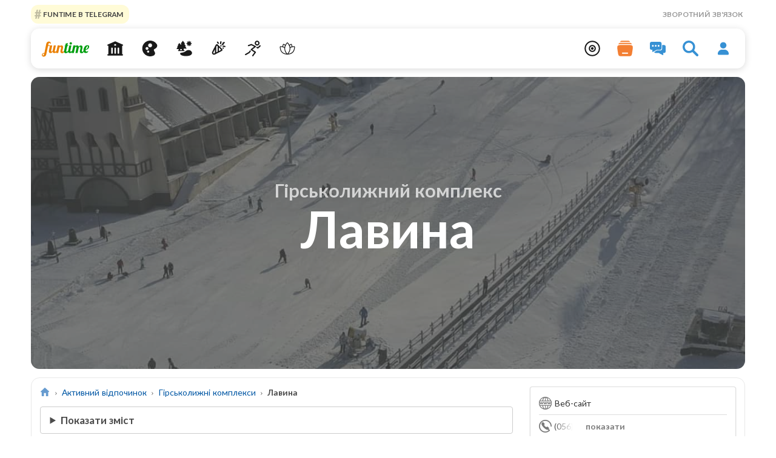

--- FILE ---
content_type: text/html; charset=utf-8
request_url: https://funtime.com.ua/active-leisure/lavyna
body_size: 18005
content:
<!DOCTYPE html><html lang="uk"><head><meta charset="utf-8"><meta name="viewport" content="width=device-width, initial-scale=1, shrink-to-fit=no"><title>Гірськолижний комплекс &quot;Лавина&quot; у межах міст Дніпро</title><meta name="description" content="Парк активного зимового дозвілля в місті Дніпро. Гостей чекає лижна траса, льодова ковзанка та спеціальний спуск для тюбінга."><link rel="preload" href="/f/vf.woff2" as=font type="font/woff2" crossorigin><link rel="stylesheet" href="/b/5.4/s1.css"><link rel="stylesheet" href="/b/5.4/s2.css"><link rel="stylesheet" href="/b/5.4/f.css"><link rel="stylesheet" href="/b/5.4/l.css"><link rel=canonical href="https://funtime.com.ua/active-leisure/lavyna"><link rel="image_src" href="https://funtime.com.ua/u/i/social/2023/01/lavinapark-1-63c2fa587077c.png"><meta name="version" content="5.4"><meta property="fb:pages" content="803003659747927"><meta property="og:url" content="https://funtime.com.ua/active-leisure/lavyna"><meta property="og:type" content="website"><meta property="og:title" content="Гірськолижний комплекс &quot;Лавина&quot; у межах міст Дніпро"><meta property="og:image" content="https://funtime.com.ua/u/i/social/2023/01/lavinapark-1-63c2fa587077c.png"><meta property="og:description" content="Парк активного зимового дозвілля в місті Дніпро. Гостей чекає лижна траса, льодова ковзанка та спеціальний спуск для тюбінга."><meta property="og:site_name" content="Funtime"><meta name="twitter:card" content=summary_large_image><link rel="icon" href="/favicon/32x32.png" sizes="32x32"><link rel="icon" href="/favicon/f.svg" sizes=any type="image/svg+xml"><link rel="apple-touch-icon" href="/favicon/apple-touch-icon.png"><link rel="manifest" href="/b/5.4/app.webmanifest"><link rel="alternate" type="application/rss+xml" title="Funtime" href="/rss"><meta name="csrf-token" content="v5R0eTPSs3s8gB06GUUEa3KLyZZPZkpTsGsMfeiF"><meta name="keywords" content="парк, лавина, дніпро, гірськолижний комплекс лавина, LavinaPark, льодова ковзанка, сноутюбінг, лижі в дніпрі, ковзанка в дніпрі"><script type="application/ld+json">[{"@context":"https:\/\/schema.org","@type":"BreadcrumbList","itemListElement":[{"@type":"ListItem","position":1,"name":"Активний відпочинок","item":"https:\/\/funtime.com.ua\/active-leisure"},{"@type":"ListItem","position":2,"name":"Гірськолижний комплекс","item":"https:\/\/funtime.com.ua\/active-leisure\/type\/ski-complexes"},{"@type":"ListItem","position":3,"name":"Лавина","item":"https:\/\/funtime.com.ua\/active-leisure\/lavyna"}]},{"@context":"https:\/\/schema.org","@type":"TouristAttraction","name":"Лавина","description":"Парк активного зимового дозвілля в місті Дніпро. Гостей чекає лижна траса, льодова ковзанка та спеціальний спуск для тюбінга.","address":{"@type":"PostalAddress","addressCountry":"UA","streetAddress":"Дніпро, вулиця Космічна, 20"},"geo":{"@type":"GeoCoordinates","latitude":48.4187,"longitude":35.048},"image":"https:\/\/funtime.com.ua\/u\/i\/grid\/2023\/01\/lavinapark-1-63c2fa587077c.jpg","url":"https:\/\/funtime.com.ua\/active-leisure\/lavyna","publicAccess":true,"additionalProperty":[{"@type":"PropertyValue","name":"Координати локації","value":"48°25′07.7″ N 35°02′51.9″ E"},{"@type":"PropertyValue","name":"Зелені траси","value":"0 шт."},{"@type":"PropertyValue","name":"Сині траси","value":"2 шт."},{"@type":"PropertyValue","name":"Червоні траси","value":"0 шт."},{"@type":"PropertyValue","name":"Чорні траси","value":"0 шт."},{"@type":"PropertyValue","name":"Висота лижних трас","value":"77 - 114 метри"},{"@type":"PropertyValue","name":"Витяги","value":"1 бугельний, 2 мультиліфти (1 для сноутюбінга)"},{"@type":"PropertyValue","name":"Нічне катання","value":"2 траси"},{"@type":"PropertyValue","name":"Лижна школа","value":"інструктори для лижників різного рівня підготовки"},{"@type":"PropertyValue","name":"Проживання","value":"готель при лижному комплексі"},{"@type":"PropertyValue","name":"Харчування","value":"ресторан при комплексі"},{"@type":"PropertyValue","name":"Інші розваги","value":"льодова ковзанка, сноутюбінг, стрільба з лука, майстер-класи, концерти"},{"@type":"PropertyValue","name":"Паркування","value":"є"},{"@type":"PropertyValue","name":"Прокат лиж\/снобордів та споряджень","value":"(Ціни на прокат в сезоні 2022\/2023) 3 години: комплект = 250 грн., шолома = 50 грн., оренда шафки = 40 грн."},{"@type":"PropertyValue","name":"Вартість скіпасів","value":"(Ціни на абонементи в сезоні 2022\/2023) Будні дні: 1 підйом = 30 грн., 25 підйомів = 650 грн. Вихідні: 1 підйом = 40 грн., 25 підйомів = 850 грн."}]}]</script></head><body><header><div class="ui responsive grid top-header-grid middle aligned"><div class="left aligned wide column padding-zero"><div class="top-header-list"><a class="item ft-header-tag" href="https://t.me/+QlLiAur3beOyWYd7" target="_blank" rel="nofollow noopener" data-id="1"> Funtime в Telegram </a></div></div><div class="right aligned right floated four wide column padding-zero top-header-right-column"><a href="/feedback" class="item upper">Зворотний зв&#039;язок</a></div></div><div class="ui responsive grid desktop-menu-grid"><nav class="ui big category-menu menu navbar secondary desktop-menu"><a href="/" class="brand"> <svg><use xlink:href="/b/5.4/s.svg#logo"></use></svg> </a> <a class="flatblue item" href="/architecture" title="Архітектура" data-position="bottom left" > <i class="large icon mm-icon"> <svg><use xlink:href="/b/5.4/s.svg#architecture"></use></svg> </i> </a> <a class="golden item" href="/art-and-culture" title="Культура та мистецтво" data-position="bottom left" > <i class="large icon mm-icon"> <svg><use xlink:href="/b/5.4/s.svg#palette"></use></svg> </i> </a> <a class="lightgreen item" href="/nature" title="Природа" data-position="bottom left" > <i class="large icon mm-icon"> <svg><use xlink:href="/b/5.4/s.svg#landscape"></use></svg> </i> </a> <a class="darkred item" href="/entertainments" title="Розваги" data-position="bottom left" > <i class="large icon mm-icon"> <svg><use xlink:href="/b/5.4/s.svg#entertainment"></use></svg> </i> </a> <a class="dirtyyellow item" href="/active-leisure" title="Активний відпочинок" data-position="bottom left" > <i class="large icon mm-icon"> <svg><use xlink:href="/b/5.4/s.svg#running"></use></svg> </i> </a> <a class="naturegreen item" href="/relaxation-and-recreation" title="Релакс та відпочинок" data-position="bottom left" > <i class="large icon mm-icon"> <svg><use xlink:href="/b/5.4/s.svg#lotus"></use></svg> </i> </a><div class="right menu"><a class="icon item events-menu-button" title="Місця поруч" href="/nearby"> <i class="large icon"> <svg><use xlink:href="/b/5.4/s.svg#near"></use></svg> </i> </a> <a class="icon item" href="/collections" title="Добірки"> <i class="large orange icon"> <svg><use xlink:href="/b/5.4/s.svg#library"></use></svg> </i> </a> <a class="icon item" href="/reviews" title="Відгуки користувачів"> <i class="large blue icon"> <svg><use xlink:href="/b/5.4/s.svg#conversation-bubles"></use></svg> </i> </a> <span class="search-mdl-show-btn icon link item" title="Пошук на сайті" > <i class="large blue icon"> <svg><use xlink:href="/b/5.4/s.svg#search"></use></svg> </i> </span> <a rel="nofollow" title="Увійти" href="/login" class="icon item" > <i class="large blue icon"><svg><use xlink:href="/b/5.4/s.svg#user"></use></svg></i> </a></div></nav></div><nav class="mobile-menu category-menu"><div class="ui large category-menu menu navbar secondary"><a href="/" class="item brand" title="Funtime Ukraine"> <svg><use xlink:href="/b/5.4/s.svg#logo"></use></svg> </a><div class="right menu open"><div class="menu item pointer"><i class="icon menu-icon">☰</i>Меню</div></div></div><div class="ui vertical navbar fluid large menu mobile-open-menu"><div class="ui olive segment menu-hello-segment"><p class="menu-welcome">Вітаємо!</p><div class="ui vertical fluid basic buttons"><a href="/login" class="ui button"> <i class="icon"> <svg><use xlink:href="/b/5.4/s.svg#user"></use></svg> </i>Увійти </a></div></div><a class=item href="/nearby"> <i class="black icon"> <svg><use xlink:href="/b/5.4/s.svg#near"></use></svg> </i><b>Місця поруч</b> </a> <span class="search-mdl-show-btn link item"> <i class="blue icon"> <svg><use xlink:href="/b/5.4/s.svg#search"></use></svg> </i>Пошук на сайті </span> <a class="item font-larger flatblue" href="/architecture"> <i class=icon> <svg><use xlink:href="/b/5.4/s.svg#architecture"></use></svg> </i>Архітектура </a> <a class="item darkgrey" href="/architecture/type/fortresses" > <i class=icon> <svg><use xlink:href="/b/5.4/s.svg#fortress"></use></svg> </i> &nbsp;&nbsp; Фортеці </a> <a class="item dirtyred" href="/architecture/type/castles" > <i class=icon> <svg><use xlink:href="/b/5.4/s.svg#castle"></use></svg> </i> &nbsp;&nbsp; Замки </a> <a class="item golden" href="/architecture/type/palaces" > <i class=icon> <svg><use xlink:href="/b/5.4/s.svg#palace"></use></svg> </i> &nbsp;&nbsp; Палаци </a> <a class="item font-larger golden" href="/art-and-culture"> <i class=icon> <svg><use xlink:href="/b/5.4/s.svg#palette"></use></svg> </i>Культура та мистецтво </a> <a class="item darkorange" href="/art-and-culture/type/murals" > <i class=icon> <svg><use xlink:href="/b/5.4/s.svg#spray-paint"></use></svg> </i> &nbsp;&nbsp; Мурали </a> <a class="item warmbrown" href="/art-and-culture/type/museums" > <i class=icon> <svg><use xlink:href="/b/5.4/s.svg#museum-jar"></use></svg> </i> &nbsp;&nbsp; Музеї </a> <a class="item darkgrey" href="/art-and-culture/type/archaeological-sites" > <i class=icon> <svg><use xlink:href="/b/5.4/s.svg#stonehedge"></use></svg> </i> &nbsp;&nbsp; Археологічні пам&#039;ятки </a> <a class="item font-larger lightgreen" href="/nature"> <i class=icon> <svg><use xlink:href="/b/5.4/s.svg#landscape"></use></svg> </i>Природа </a> <a class="item flatblue" href="/nature/type/lakes" > <i class=icon> <svg><use xlink:href="/b/5.4/s.svg#waves"></use></svg> </i> &nbsp;&nbsp; Озера </a> <a class="item pastelblue" href="/nature/type/waterfalls" > <i class=icon> <svg><use xlink:href="/b/5.4/s.svg#water-drops"></use></svg> </i> &nbsp;&nbsp; Водоспади </a> <a class="item sandyellow" href="/nature/type/deserts" > <i class=icon> <svg><use xlink:href="/b/5.4/s.svg#tumbleweed"></use></svg> </i> &nbsp;&nbsp; Пустелі </a> <a class="item black" href="/nature/type/caves" > <i class=icon> <svg><use xlink:href="/b/5.4/s.svg#cave"></use></svg> </i> &nbsp;&nbsp; Печери </a> <a class="item lightgreen" href="/nature/type/trees" > <i class=icon> <svg><use xlink:href="/b/5.4/s.svg#tree"></use></svg> </i> &nbsp;&nbsp; Дерева </a> <a class="item darkgrey" href="/nature/type/quarries" > <i class=icon> <svg><use xlink:href="/b/5.4/s.svg#excavator"></use></svg> </i> &nbsp;&nbsp; Кар&#039;єри </a> <a class="item darkgrey" href="/nature/type/canyons" > <i class=icon> <svg><use xlink:href="/b/5.4/s.svg#canyon"></use></svg> </i> &nbsp;&nbsp; Каньйони </a> <a class="item sandyellow" href="/nature/type/islands" > <i class=icon> <svg><use xlink:href="/b/5.4/s.svg#island"></use></svg> </i> &nbsp;&nbsp; Острови </a> <a class="item pastelblue" href="/nature/type/rivers" > <i class=icon> <svg><use xlink:href="/b/5.4/s.svg#river"></use></svg> </i> &nbsp;&nbsp; Річки </a> <a class="item font-larger darkred" href="/entertainments"> <i class=icon> <svg><use xlink:href="/b/5.4/s.svg#entertainment"></use></svg> </i>Розваги </a> <a class="item black" href="/entertainments/type/quest-rooms" > <i class=icon> <svg><use xlink:href="/b/5.4/s.svg#key"></use></svg> </i> &nbsp;&nbsp; Квест-кімнати </a> <a class="item black" href="/entertainments/type/quest-performances" > <i class=icon> <svg><use xlink:href="/b/5.4/s.svg#theatre-mask"></use></svg> </i> &nbsp;&nbsp; Квест-перформанси </a> <a class="item warmbrown" href="/entertainments/type/kids-railways" > <i class=icon> <svg><use xlink:href="/b/5.4/s.svg#kids-train"></use></svg> </i> &nbsp;&nbsp; Дитячі залізниці </a> <a class="item dirtyred" href="/entertainments/type/quest-games" > <i class=icon> <svg><use xlink:href="/b/5.4/s.svg#game"></use></svg> </i> &nbsp;&nbsp; Квест ігри </a> <a class="item font-larger dirtyyellow" href="/active-leisure"> <i class=icon> <svg><use xlink:href="/b/5.4/s.svg#running"></use></svg> </i>Активний відпочинок </a> <a class="item flatblue" href="/active-leisure/type/ski-complexes" > <i class=icon> <svg><use xlink:href="/b/5.4/s.svg#skier"></use></svg> </i> &nbsp;&nbsp; Гірськолижні комплекси </a> <a class="item font-larger naturegreen" href="/relaxation-and-recreation"> <i class=icon> <svg><use xlink:href="/b/5.4/s.svg#lotus"></use></svg> </i>Релакс та відпочинок </a> <a class="item pastelblue" href="/relaxation-and-recreation/type/country-complexes" > <i class=icon> <svg><use xlink:href="/b/5.4/s.svg#relax"></use></svg> </i> &nbsp;&nbsp; Заміські комплекси </a> <a class="item lightgreen" href="/relaxation-and-recreation/type/parks" > <i class=icon> <svg><use xlink:href="/b/5.4/s.svg#park"></use></svg> </i> &nbsp;&nbsp; Парки </a> <a class=item href="/collections" title="Добірки">Добірки</a> <a class=item href="/reviews" title="Відгуки користувачів">Відгуки користувачів</a> <a class=item rel=nofollow href="/pr" title="Реклама на сайті">Реклама на сайті</a> <a class=item href="/feedback" title="Зворотний зв&#039;язок">Зворотний зв&#039;язок</a></div></nav></header><main><div class="ui responsive grid margin-0"><div class="wide column row image-box"><picture><source media="(min-width: 480px)" width=1280 height=520 srcset="/u/i/bg/2023/01/lavinapark-1-63c2fa587077c.jpg" ><img class="title-box-image" alt="Гірськолижний комплекс &quot;Лавина&quot; у межах міста Дніпра." fetchpriority=high decoding=sync src="/u/i/grid/2023/01/lavinapark-1-63c2fa587077c.jpg" width=400 height=300 ></picture><div class="title-box"><div class="middle-centered-flex-box"><div class="type-title">Гірськолижний комплекс</div><h1>Лавина</h1></div></div></div></div><div class="ui responsive grid location content-block"><div class="wide column row"><div class="column"><div class="ui grid"><div class="eleven wide column"><ul class="bcs"><li class="bc"><a href="/" title="Головна сторінка" ><i class="link icon"><svg><use xlink:href="/b/5.4/s.svg#home"></use></svg></i></a></li><li class="bc"><a href="/active-leisure" title="Активний відпочинок" >Активний відпочинок</a></li><li class="bc"><a href="/active-leisure/type/ski-complexes" title="Гірськолижні комплекси" >Гірськолижні комплекси</a></li><li class="bc active">Лавина</li></ul><details><summary data-openedtext="Зміст" data-closedtext="Показати зміст">Показати зміст</summary><div class="ui bulleted related selection large list"><a class="item" href="#description">Опис</a> <a class="item pl15" href="#trasi_ta_vityagi0">Траси та витяги</a> <a class="item pl15" href="#video_z_parku_zimovih_rozvag_lavina_v_dnipri1">Відео з парку зимових розваг Лавина в Дніпрі</a> <a class="item pl15" href="#orenda_sporyadzhennya2">Оренда спорядження</a> <a class="item pl15" href="#varianti_harchuvannya3">Варіанти харчування</a> <a class="item pl15" href="#varianti_prozhivannya4">Варіанти проживання</a> <a class="item pl15" href="#varianti_rozvag5">Варіанти розваг</a> <a class="item pl15" href="#yak_distatisya6">Як дістатися?</a> <a class="item" href="#overviews">Рецензія</a> <a class="item" href="#gallery">Галерея зображень</a> <a class="item" href="#contacts">Контакти</a> <a class="item" href="#reviews">Відгуки</a> <a class="item" href="#near_locations">Що ще є поруч</a></div></details><div class="main-text" id="description"><div class="ui mini message">Публикация <a href="https://funtime.kiev.ua/aktivnie-razvlecheniya/lavina" target="_blank">о </a><a href="https://funtime.kiev.ua/aktivnie-razvlecheniya/lavina" target="_blank">горнолыжном комплексе "Лавина"</a> также доступна на русском</div><p>Зимовий парк Лавина (Дніпро) - це сучасний, обладнаний і технічно оснащений гірськолижний комплекс, де кожен відпочивальник зможе себе відчути повноцінним лижником. Привабливість локації полягає в розташуванні в межах міста, через що кожен мешканець Дніпра має шанс побувати на справжньому курорті та непогано провести час із приятелями, знайомими або сім'єю.</p><h2 id="trasi_ta_vityagi0">Траси та витяги</h2><p>Гірськолижний комплекс Лавина здивує своїми доглянутими трасами, на яких вдасться покататися не тільки на сноуборді або лижах, а й спробувати спуск на тюбінгу. Протяжність схилу у 250 метрів дасть змогу кожному відвідувачу комплексу відчути справжнє задоволення від катання. Траса вкрита снігом протягом усього сезону, завдяки роботі гармат і ратраків. Працює 1 бугельний витяг і 2 мультиліфти, один з яких для сноутюба. У Лавині можливі вечірні та нічні катання, вся територія зимового парку досить непогано освітлюється.</p><h2 id="video_z_parku_zimovih_rozvag_lavina_v_dnipri1">Відео з парку зимових розваг Лавина в Дніпрі</h2><figure class="ytb-fcd" data-videoid="2pVyR0Tt8PQ"><img src="https://i.ytimg.com/vi/2pVyR0Tt8PQ/hqdefault.jpg" fetchpriority="low" loading="lazy" decoding="async" alt="Youtube" data-image="698jq4pm264r" width="480" height="360"><div class="ytb-playbtn"></div></figure><p>Дивіться також <a href="https://lavina.dp.ua/webcam-ski-and-tubing/" rel="nofollow" target="_blank">веб-камери гірськолижних трас комплексу "Лавина" в Дніпрі</a>.</p><h2 id="orenda_sporyadzhennya2">Оренда спорядження</h2><p>Приїжджаючи на відпочинок до Лавини, зовсім не обов'язково "тягнути" з собою громіздкі лижі та інше спорядження. Все необхідне можна взяти в оренду в пункті прокату. Повний комплект гірськолижного спорядження, шолом, шафка для зберігання речей та одягу. Додатково можна записатися на індивідуальні та групові заняття з інструктором.</p><h2 id="varianti_harchuvannya3">Варіанти харчування</h2><p>Комплекс Лавина потішить Вас власним рестораном, що розташований біля підніжжя Космічної балки. Поруч розташований мальовничий ставок, де мешкають качки та інша цікава живність. Дехто порівнює цей "природний" куточок із невеликим острівцем "Грузії". Заклад потішить Вас своєю безмежною привітністю, гостинністю, максимальною увагою і справді смачними стравами.</p><p>Грузинська кухня ресторану заснована на багаторічних заповітах і сучасному новаторстві у світовій кулінарії. Автентичне оздоблення, розкішний інтер'єр, тепло, ненав'язлива музика гарантують спокійний і приємний відпочинок. Шикарна винна карта задовольнить запити справжніх гурманів. В асортименті представлені колекційні сорти та кращі пропозиції, доставлені з Грузії.</p><p>Проведення великих заходів, важливих свят, подій і конференцій можливе в одному з двох банкетних залів. Місткість меншої становить 30 осіб, більшої - 240 осіб. Залежно від побажань замовника, може бути надано звукове, відео обладнання, додаткова техніка.</p><h2 id="varianti_prozhivannya4">Варіанти проживання</h2><p>Душевне ставлення до гостей відчувається навіть у готелі, який вважається одним із найкращих закладів у Дніпрі. Кожен номер характеризується затишком, можливістю сховатися від сірої буденності та насолодитися розкішним видом на засніжені схили. Готель розташований усього за 15 хвилин їзди від аеропорту міста.</p><p>У готелі є сейф, система кондиціонування повітря, обладнані місця для курців, москітні сітки, послуга "будильник", супутникове телебачення і великі рідкокристалічні телевізори. Взимку відпочивальникам надається місце для зберігання лиж. По всій території діє бездротовий інтернет.</p><h2 id="varianti_rozvag5">Варіанти розваг</h2><p>У зимову пору року місце вирізняється особливою популярністю серед любителів <a href="/active-leisure/type/ski-complexes" target="_blank">покататися на лижах</a>, ковзанах, "ватрушці". Відкриття льодового палацу припадає на листопад року. Влітку в парку проводяться щорічні фестивалі, виставки, вистави та концерти. Лавину регулярно відвідують хореографічні, музичні, танцювальні та гумористичні колективи. На офіційному ресурсі комплексу є календар заходів, де представлено інформацію щодо всіх проведених подій.</p><h2 id="yak_distatisya6">Як дістатися?</h2><p>Гірськолижний комплекс Лавина (Дніпро) розташований у Соборному районі міста, <span class="show-map-text-link">на вулиці Космічна, 20</span>, неподалік від площі Перемоги та Запорізького Шосе. Дістатися сюди не становитиме труднощів громадським, маршрутним транспортом, або на таксі.<br></p></div><div class="ui divider hidden"></div><div class="nine wide column"><div class="location-overview-segment" id="overviews"><div class="ui huge header"><i class="icon"><svg><use xlink:href="/b/5.4/s.svg#overview"></use></svg></i><div class="content"><h2 class="hh">Рецензія</h2><div class="sub header">Короткий огляд гірськолижного комплексу «Лавина»</div></div></div><table class="ui very basic unstackable table"><tbody><tr><td>Координати локації</td><td class="right aligned ten wide"><span class="show-map-text-link">48°25′07.7″ N 35°02′51.9″ E</span></td></tr><tr><td>Зелені траси</td><td class="right aligned ten wide">0 шт.</td></tr><tr><td>Сині траси</td><td class="right aligned ten wide">2 шт.</td></tr><tr><td>Червоні траси</td><td class="right aligned ten wide">0 шт.</td></tr><tr><td>Чорні траси</td><td class="right aligned ten wide">0 шт.</td></tr><tr><td>Висота лижних трас</td><td class="right aligned ten wide">77 - 114 метри</td></tr><tr><td>Витяги <i class="icon" data-content="кількість і тип витягів" data-position="right center"> <svg><use xlink:href="/b/5.4/s.svg#help-outline"></use></svg> </i></td><td class="right aligned ten wide">1 бугельний, 2 мультиліфти (1 для сноутюбінга)</td></tr><tr><td>Нічне катання <i class="icon" data-content="можливість катання у темний час доби" data-position="right center"> <svg><use xlink:href="/b/5.4/s.svg#help-outline"></use></svg> </i></td><td class="right aligned ten wide">2 траси</td></tr><tr><td>Лижна школа <i class="icon" data-content="наявність лижної школи" data-position="right center"> <svg><use xlink:href="/b/5.4/s.svg#help-outline"></use></svg> </i></td><td class="right aligned ten wide">інструктори для лижників різного рівня підготовки</td></tr><tr><td>Проживання <i class="icon" data-content="варіанти проживання" data-position="right center"> <svg><use xlink:href="/b/5.4/s.svg#help-outline"></use></svg> </i></td><td class="right aligned ten wide">готель при лижному комплексі</td></tr><tr><td>Харчування <i class="icon" data-content="харчування на горі та біля підніжжя" data-position="right center"> <svg><use xlink:href="/b/5.4/s.svg#help-outline"></use></svg> </i></td><td class="right aligned ten wide">ресторан при комплексі</td></tr><tr><td>Інші розваги <i class="icon" data-content="чим зайнятися поза катанням" data-position="right center"> <svg><use xlink:href="/b/5.4/s.svg#help-outline"></use></svg> </i></td><td class="right aligned ten wide">льодова ковзанка, сноутюбінг, стрільба з лука, майстер-класи, концерти</td></tr><tr><td>Паркування <i class="icon" data-content="наявність паркування в безпосередній близькості до витягів" data-position="right center"> <svg><use xlink:href="/b/5.4/s.svg#help-outline"></use></svg> </i></td><td class="right aligned ten wide">є</td></tr><tr><td>Прокат лиж/снобордів та споряджень <i class="icon" data-content="вартість прокату спорядження" data-position="right center"> <svg><use xlink:href="/b/5.4/s.svg#help-outline"></use></svg> </i></td><td class="right aligned ten wide">(Ціни на прокат в сезоні 2022/2023) 3 години: комплект = 250 грн., шолома = 50 грн., оренда шафки = 40 грн.</td></tr><tr><td>Вартість скіпасів</td><td class="right aligned ten wide">(Ціни на абонементи в сезоні 2022/2023) Будні дні: 1 підйом = 30 грн., 25 підйомів = 650 грн. Вихідні: 1 підйом = 40 грн., 25 підйомів = 850 грн.</td></tr></tbody></table></div><button id="compare_btn" data-id="168" class="fluid ui ft_blue inverted big icon button" > <i class="icon"><svg><use xlink:href="/b/5.4/s.svg#scale"></use></svg></i> Порівняти з іншими гірськолижними комплексами </button></div><div class="ui huge header" id="gallery"><i class="icon"> <svg><use xlink:href="/b/5.4/s.svg#images"></use></svg> </i><div class="content"><h2 class="hh">Галерея зображень</h2><div class="sub header">Галерея фотографій гірськолижного комплексу «Лавина»</div></div></div><div id="location_gallery" class="ui four doubling cards gallery"><a class="ui image card" href="/u/i/gallery/2023/01/lavinapark-10-63c2fa5f71647.jpg" > <img alt="Зимовий парк Лавина (Дніпро) - це сучасний, обладнаний і технічно оснащений гірськолижний комплекс, де кожен відпочивальник зможе себе відчути повноцінним лижником." class="bgblr" decoding="async" loading="lazy" width="400" height="300" src="/u/i/grid/2023/01/lavinapark-10-63c2fa5f71647.jpg" > </a> <a class="ui image card" href="/u/i/gallery/2023/01/lavinapark-3-63c2fa5f7318e.jpg" > <img alt="Тюбінг траса в комплексі зимових розваг &quot;Лавина&quot; в Дніпрі." class="bgblr" decoding="async" loading="lazy" width="400" height="300" src="/u/i/grid/2023/01/lavinapark-3-63c2fa5f7318e.jpg" > </a> <a class="ui image card" href="/u/i/gallery/2023/01/lavinapark-2-63c2fa5f8b58c.jpg" > <img alt="Лижний спуск в комплексі зимових розваг &quot;Лавина&quot; в Дніпрі." class="bgblr" decoding="async" loading="lazy" width="400" height="300" src="/u/i/grid/2023/01/lavinapark-2-63c2fa5f8b58c.jpg" > </a> <a class="ui image card" href="/u/i/gallery/2023/01/lavinapark-1-63c2fa5f9022b.jpg" > <img alt="Парк активного зимового дозвілля в місті Дніпро. Гостей чекає лижна траса, льодова ковзанка та спеціальний спуск для тюбінга." class="bgblr" decoding="async" loading="lazy" width="400" height="300" src="/u/i/grid/2023/01/lavinapark-1-63c2fa5f9022b.jpg" > </a> <a class="ui image card" href="/u/i/gallery/2023/01/lavinapark-8-63c2fa5f9cbb9.jpg" > <img alt="Оренда сноубордів в комплексі зимових розваг &quot;Лавина&quot; в Дніпрі." class="bgblr" decoding="async" loading="lazy" width="400" height="300" src="/u/i/grid/2023/01/lavinapark-8-63c2fa5f9cbb9.jpg" > </a> <a class="ui image card" href="/u/i/gallery/2023/01/lavinapark-4-63c2fa5f900c4.jpg" > <img alt=" Гірськолижний комплекс Лавина здивує своїми доглянутими трасами, на яких вдасться покататися не тільки на сноуборді або лижах, а й спробувати спуск на тюбінгу. Протяжність схилу у 250 метрів дасть змогу кожному відвідувачу комплексу відчути справжнє зад" class="bgblr" decoding="async" loading="lazy" width="400" height="300" src="/u/i/grid/2023/01/lavinapark-4-63c2fa5f900c4.jpg" > </a> <a class="ui image card" href="/u/i/gallery/2023/01/lavinapark-9-63c2fa5fa44c5.jpg" > <img alt="Прокат лижного спорядження в комплексі зимових розваг &quot;Лавина&quot; в Дніпрі." class="bgblr" decoding="async" loading="lazy" width="400" height="300" src="/u/i/grid/2023/01/lavinapark-9-63c2fa5fa44c5.jpg" > </a> <a class="ui image card" href="/u/i/gallery/2023/01/lavinapark-7-63c2fa5fa1152.jpg" > <img alt="Мультиліфт для тюбінга в комплексі зимових розваг &quot;Лавина&quot; в Дніпрі." class="bgblr" decoding="async" loading="lazy" width="400" height="300" src="/u/i/grid/2023/01/lavinapark-7-63c2fa5fa1152.jpg" > </a></div><div class="ui hidden divider"></div><div class="ui segment two column stackable grid web-share-block"><div class="middle aligned column flex-centered"><div class="ui header"><i class="violet icon"><svg><use xlink:href="/b/5.4/s.svg#share"></use></svg></i><div class=content>Корисна публікація?<div class="sub header">Поділіться посиланням з друзями!</div></div></div></div><div class="center aligned middle aligned column"><button class="web-share-btn ui big circular violet button ft2-shadow"> <i class="white icon"><svg><use xlink:href="/b/5.4/s.svg#share"></use></svg></i> Поділитись </button></div></div></div><div class="five wide column right-side"><div id=contacts></div><div class="ui huge header contacts-header"><i class="icon"> <svg><use xlink:href="/b/5.4/s.svg#list-clipboard"></use></svg> </i><div class="content"><h2 class="hh">Контакти</h2><div class="sub header">Контактна інформація гірськолижного комплексу «Лавина»</div></div></div><div class="ui segment contacts"><div class="ui divided relaxed list contacts-list"><a class="item location-website" data-id="168" target=_blank rel="nofollow noopener" href="https://lavina.dp.ua?utm_source=funtime.com.ua&utm_medium=funtime.com.ua&utm_campaign=funtime.com.ua" > <i class="large icon"><svg><use xlink:href="/b/5.4/s.svg#www"></use></svg></i> <span> Веб-сайт </span> </a> <a rel=nofollow class="item location-phone" data-id="168" href="tel:+380567550075"> <span class="show-contact-span"> <span class="show-contact-btn"> показати </span> </span> <i class="icon large"><svg><use xlink:href="/b/5.4/s.svg#phone-circle"></use></svg></i> <span>(056) 755-00-75</span> </a> <a class="item" target=_blank href="https://goo.gl/maps/nnTdRf3YxMSdnnr67" rel="noopener" title="Сторінка на Google Maps" > <i class="large icon"><svg><use xlink:href="/b/5.4/s.svg#google-maps"></use></svg></i> <span> Сторінка на Google Maps </span> </a> <a class="item" target=_blank href="https://youtube.com/user/LavinaPark" rel="noopener" title="Канал на Youtube" > <i class="large icon"><svg><use xlink:href="/b/5.4/s.svg#youtube"></use></svg></i> <span> Канал на Youtube </span> </a> <a class="item" target=_blank href="https://facebook.com/LavinaPark" rel="nofollow noopener" title="Сторінка у Facebook" > <i class="large icon"><svg><use xlink:href="/b/5.4/s.svg#facebook-square"></use></svg></i> <span> Сторінка у Facebook </span> </a> <a class="item" target=_blank href="https://instagram.com/lavinapark" rel="nofollow noopener" title="Сторінка у Instagram" > <i class="large icon"><svg><use xlink:href="/b/5.4/s.svg#instagram"></use></svg></i> <span> Сторінка у Instagram </span> </a><div class="item show-map-btn" data-type="address"><i class="large icon"><svg><use xlink:href="/b/5.4/s.svg#map-pointer"></use></svg></i> <span>Дніпро, вулиця Космічна, 20</span></div><a class="item do-navigate-btn" data-type="contacts_block" href="https://www.google.com/maps/dir/?api=1&destination=48.4187,35.048&travelmode=driving" target="_blank" > <i class="large icon"><svg><use xlink:href="/b/5.4/s.svg#navigation"></use></svg></i> <span>Побудувати маршрут</span> </a><div class="item show-map-btn" data-type="map_static_image"><img class="ui rounded image location-map-static bgblr" decoding=async loading=lazy alt="Розташування Лавина на мапі; Data: © OpenStreetMap contributors, SRTM, GEBCO, SONNY's LiDAR DTM, NASADEM, ESA WorldCover; Maps © Tracestrack" width=360 height=270 src="/u/m/osm/16/320x240/48.4187/35.048/map.png" > <img alt="" class="location-map-static-mappin" decoding=async loading=lazy width=60 height=66 src="/mappin/ski-complex.svg" ><div class="ui button show-on-map-glass-btn">Переглянути на мапі</div></div></div></div><div class="ui page dimmer map-modal"><div class="close-circle-btn"><svg><use xlink:href="/b/5.4/s.svg#close"></use></svg></div><div class="map-route-btn-div"><a class="ui circular button map-route-btn do-navigate-btn" data-type="map_modal" href="https://www.google.com/maps/dir/?api=1&destination=48.4187,35.048&travelmode=driving" target="_blank" > <i class="grey icon"> <svg><use xlink:href="/b/5.4/s.svg#navigation"></use></svg> </i> Побудувати маршрут </a></div><div class="content"><div class="map-modal-div"><div id="google-map-canvas" class="content"></div></div></div></div><input type="hidden" id="location-map-url" value="https://maps.googleapis.com/maps/api/js?language=uk&key=AIzaSyApQ2T3i_vkZSJVhP3EZpJtsvxoFExLhkY&callback=a_LocationPageMap"> <input type="hidden" id="location-mappin" value="/mappin/ski-complex.svg"> <input type="hidden" id="location-latitude" value="48.4187"> <input type="hidden" id="location-longitude" value="35.048"><div id="checkin" class="ui segment"><div class="ui basic segment" ><div class="ui centered grid"><div class="center aligned column"><div class="ui center aligned header"><div class="ui yellow large statistic"><div class="value">2</div><div class="label">користувача</div>планують відвідати гірськолижний комплекс «Лавина»</div><div class="content">Також плануєте відвідати?<div class="sub header">Збережіть це місце у своєму<br><a rel="nofollow" href="/profile/planning">списку запланованих для відвідування місць</a><br>натиснувши на кнопку нижче</div></div></div><button class="ui large circular yellow button ft2-shadow" data-ajaxmodal-url="modal/loginform" data-header="Будь ласка, зареєструйтесь на сайті, щоб додати це місце в список запланованих для відвідування місць" > <i class="white icon"> <svg><use xlink:href="/b/5.4/s.svg#planning-place-sign"></use></svg> </i>Хочу відвідати </button></div></div><div class="ui hidden divider"></div><div class="ui divider"></div><div class="ui hidden divider"></div><div class="ui centered grid"><div class="center aligned column"><div class="ui center aligned header"><div class="content">Вже були тут?<div class="sub header">Збережіть це місце у своєму<br><a rel="nofollow" href="/profile/visited">списку відвіданих місць</a><br>натиснувши на кнопку нижче</div></div></div><button class="ui circular green large button ft2-shadow" data-ajaxmodal-url="modal/loginform" data-header="Будь ласка, зареєструйтесь на сайті, щоб відзначитись, що ви були тут" > <i class="white icon"> <svg><use xlink:href="/b/5.4/s.svg#visited-place-sign"></use></svg> </i>Вже відвідав </button></div></div></div></div><div class="lazy-bnnr" data-type="location-funtime" data-category="2"></div></div></div><div class="ui divider"></div><section id="reviews" class="ui grid user-reviews"><div class="sixteen wide column"><div class="ui doubling two column grid"><div class="twelve wide column"><div class="ui huge header"><i class="icon"> <svg><use xlink:href="/b/5.4/s.svg#conversation-bubles"></use></svg> </i><div class="content"><h2 class="hh">Відгуки користувачів</h2><div class="sub header">Оцінки та відгуки користувачів про гірськолижний комплекс «Лавина»</div></div></div></div><div class="four wide column middle aligned center aligned"><button data-ajaxmodal-url="modal/loginform" data-header="Будь ласка, зареєструйтесь, щоб залишити відгук" class="ui big blue circular button ft2-shadow"> Написати відгук </button></div></div><div id="reviewform" class="ui grid hide"><div class="wide column"></div></div><div class="ui divider"></div><div class="lazy-content relative" id="load-lazy-reviews-div" data-url="/location/168/reviews/first" data-func="a_ReviewsAfterLazyLoad" ><div class="ui feed reviews-feed"><div class="ui hidden divider"></div><div class=relative><div class='cssload-loading'><i></i><i></i></div></div><div></div><div class="ui hidden divider"></div></div></div><form id=reply_form class="ui reply form raised segment hide" action="/review/reply/save" method=post accept-charset="UTF-8" ><i id="replyform-close-icon" class=icon> <svg><use xlink:href="/b/5.4/s.svg#remove"></use></svg> </i><div class=field><label for="reply_textarea">Напишіть вашу відповідь на відгук:</label> <textarea id="reply_textarea" name="content" rows=4></textarea></div><input type=hidden name=location_id> <input type=hidden name=rating_id> <input type="hidden" name="_token" value="v5R0eTPSs3s8gB06GUUEa3KLyZZPZkpTsGsMfeiF" autocomplete="off"><div id=send_reply class="ui positive button ft2-shadow">Відправити</div></form></div></section><section class="lazy-content" data-url="/locations/168/related-collections"></section><section class="lazy-content" data-url="/locations/168/near-and-otherbytype"></section><section class="ui center aligned grid"><div class="wide column"><div class="ui horizontal divider divider-text">Підписуйтесь на нас</div><div class="soc-media-list"><a target=_blank rel=noopener title="Funtime Telegram" href="https://t.me/funtime_ua"> <i class="telegram circular inverted white large icon"> <svg> <use xlink:href="/b/5.4/s.svg#telegram"></use> </svg> </i> </a> <a target=_blank title="Funtime Facebook" rel=noopener href="https://www.facebook.com/funtime.com.ua"> <i class="facebook circular inverted white large icon"> <svg> <use xlink:href="/b/5.4/s.svg#facebook"></use> </svg> </i> </a> <a target=_blank title="Funtime Youtube" href="https://www.youtube.com/channel/UCRuqWobPu6iIy6YLj1Js98A"> <i class="youtube circular inverted white large icon"> <svg> <use xlink:href="/b/5.4/s.svg#youtube"></use> </svg> </i> </a> <a target=_blank rel=noopener title="Funtime Instagram" href="https://www.instagram.com/funtime.ukraine/"> <i class="instagram circular inverted white large icon"> <svg> <use xlink:href="/b/5.4/s.svg#instagram"></use> </svg> </i> </a></div></div></section><div class="ui hidden divider"></div></div></div></div><div id="ft_share_modal" class="ui small modal"><i class="close grey icon"><svg><use xlink:href="/b/5.4/s.svg#remove"></use></svg></i><div class="content margin_b2em margin_t2em"><div class="ui two column centered grid fts-instance" ><div class="centered row"><div class="twelve wide tablet eight wide computer column"><button data-fts-socid="telegram" class="ui big circular telegram fluid button ft2-shadow"> <i class="white icon"><svg><use xlink:href="/b/5.4/s.svg#telegram"></use></svg></i> Поділитись у Telegram </button></div></div><div class="centered row"><div class="twelve wide tablet eight wide computer column"><button data-fts-socid="facebook" class="ui big circular facebook fluid button ft2-shadow"> <i class="white icon"><svg><use xlink:href="/b/5.4/s.svg#facebook-square"></use></svg></i> Поділитись у Facebook </button></div></div><div class="centered row"><div class="twelve wide tablet eight wide computer column"><button data-fts-socid="twitter" class="ui big circular twitter fluid button ft2-shadow"> <i class="white icon"><svg><use xlink:href="/b/5.4/s.svg#twitter"></use></svg></i> Поділитись у Twitter </button></div></div><div class="centered row navigator-share-row"><div class="twelve wide tablet eight wide computer column"><button class="navigator-share-btn ui big circular black fluid button ft2-shadow"> ще... </button></div></div></div></div></div><div id="locations_compare_modal" class="ui small modal"><i class="close grey icon"><svg><use xlink:href="/b/5.4/s.svg#remove"></use></svg></i><div class="content"><div class="ui basic padded segment"><div class="cssload-loading"><i></i><i></i></div></div></div></div><input type="hidden" name="location_slug" value="lavyna"/></main><footer><span class=hide> Web Performance Optimization - <a href="https://gulch.uk">gulch.uk</a> </span><div class="ui responsive grid sitemap"><div class="ui row"><div class="ui four wide computer only column"><svg class="footer-svg-logo"> <use xlink:href="/b/5.4/s.svg#logo"></use> </svg></div><div class="ui three wide computer only column"><div class="ui disabled small header">Рубрики</div><div class="ui link list"><a class=item href="/architecture" title="Архітектура">Архітектура</a> <a class=item href="/art-and-culture" title="Культура та мистецтво">Культура та мистецтво</a> <a class=item href="/nature" title="Природа">Природа</a> <a class=item href="/entertainments" title="Розваги">Розваги</a> <a class=item href="/active-leisure" title="Активний відпочинок">Активний відпочинок</a> <a class=item href="/relaxation-and-recreation" title="Релакс та відпочинок">Релакс та відпочинок</a></div></div><div class="ui three wide computer only column"><div class="ui disabled small header">Сторінки</div><div class="ui link list"><a class=item href="/about" rel=nofollow title="Про нас" > Про нас </a> <a class=item href="/feedback" rel=nofollow title="Зворотний зв&#039;язок" > Зворотний зв&#039;язок </a> <a class=item href="/pr" rel=nofollow title="Реклама на сайті" > Реклама на сайті </a> <a class=item href="/articles" title="Статті" >Статті</a> <a class=item href="/publications" title="Публікації" >Публікації</a> <a class=item href="/press-releases" title="Прес-релізи" >Прес-релізи</a> <a class=item href="/pagemap" title="Мапа сайту" >Мапа сайту</a> <a class=item href="/interesting-links" title="Цікаві посилання" >Цікаві посилання</a> <a class=item href="/reviews-remove" rel=nofollow title="Видалення відгуків" >Видалення відгуків</a> <a class=item href="/user-agreement" rel=nofollow > Угода користувача </a> <a class=item href="/disclaimer" rel=nofollow > Відмова від відповідальності </a></div></div><div class="six wide column"><form class="ui form blue raised segment" action="https://api.follow.it/subscription-form/[base64]/8" method=post target=popupwindow ><span class="title-h3">Підписка на RSS розсилку</span><p>Підпишіться на нашу RSS стрічку, щоб першими дізнаватися про нові публікації.</p><div class="ui left icon action small fluid input"><i class="icon"><svg><use xlink:href="/b/5.4/s.svg#mail"></use></svg></i> <input type=email name=email required placeholder="введіть email" autocomplete="on"> <button class="ui basic button" type=submit name=subscribe> Підписатись </button></div></form></div></div></div><div class="ui responsive grid copyright"><div class="ui row"><div class="six wide column">&copy; 2015-2026 FUNTIME</div><div class="ten wide right aligned column"><a href="https://funtime.ua" class=upper target=_blank> funtime.ua </a> • <a href="https://funtime.kiev.ua" class=upper target=_blank> funtime.kiev.ua </a></div></div></div><div class="ui responsive grid"><div class="ui row"><div class="sixteen wide column footer-msg"><p>Всі права захищені. Використання матеріалів даного сайту можливе тільки за наявності прямого, відкритого для пошукових систем, гіперпосилання на <a href="https://funtime.com.ua">funtime.com.ua</a></p><p>Вся інформація, представлена на даному веб-ресурсі, призначена для осіб старше 21 року, виключно для ознайомлення, за принципом «як є», без гарантій повноти, точності, актуальності, своєчасності та без інших передбачених гарантій.</p></div></div></div></footer><noscript><div class="ui page dimmer visible active"><div class=content><div class=center><div class="ui inverted huge header">Увімкніть підтримку Javascript <br>у вашому браузері</div></div></div></div></noscript><link rel=stylesheet href="/b/5.4/rc.css" type="text/css" property=stylesheet fetchpriority=low><link rel=stylesheet href="/b/5.4/g.css" type="text/css" property=stylesheet fetchpriority=low><link rel=stylesheet href="/b/5.4/st.css" type="text/css" property=stylesheet fetchpriority=low><div id="cse-search-mdl" data-gcse-id="11f8ca8d01fe84335" data-is-init="0" class="ui large modal" ><i class="close icon"> <svg><use xlink:href="/b/5.4/s.svg#remove"></use></svg> </i><div class="header">Пошук на сайті</div><div class="scrolling content"><div class="gcse-search"></div></div></div><script defer src="/b/5.4/j.js"></script><script async src="/b/5.4/uk.js"></script><script defer src="/b/5.4/f.js"></script><script defer src="/b/5.4/g.js"></script><script defer src="/b/5.4/l.js"></script><script defer src="/b/5.4/r.js"></script><script defer src="/b/5.4/b.js"></script><script async src="/b/5.4/co.js" ></script></body></html>

--- FILE ---
content_type: text/css; charset=utf-8
request_url: https://funtime.com.ua/b/5.4/l.css
body_size: 1217
content:
details{border:1px solid #ccc;border-radius:.28571429rem;margin-bottom:.5em;padding:.5em .5em 0}details>summary:first-of-type{display:list-item!important}summary{color:rgba(0,0,0,.7);cursor:pointer;font-size:larger;font-weight:700;padding-bottom:.75em;padding-left:.5em;padding-top:.25em}details[open]{padding:.5em}details[open] summary{border-bottom:1px solid #ccc;margin-bottom:-.5em}details>.ui.selection.list>.item{color:rgba(0,0,0,.8)!important}.pl15{padding-left:1.5em!important}.show-contact-span{background:linear-gradient(90deg,hsla(0,0%,100%,0),#fff 12%,#fff);height:100%;left:1.5em;position:absolute;right:0}.show-contact-btn{color:rgba(0,0,0,.5);font-weight:700;margin-left:4em;position:absolute}.show-contact-btn:hover{color:#000}.location-phone,.show-all-block{position:relative}.show-all-block{height:72px;overflow:hidden}.show-all-cut{align-items:center;background:linear-gradient(180deg,hsla(0,0%,100%,.69) 0,#fff);bottom:0;cursor:pointer;display:flex;flex-direction:row;justify-content:center;position:absolute;text-align:center;top:0;width:100%;z-index:11}.visited-planning-share-block{padding:12px!important}.map-route-btn-div{bottom:24px;position:absolute;text-align:center;width:100%;z-index:99}.map-route-btn{background-color:#fff!important;box-shadow:0 1px 4px -1px rgba(0,0,0,.3)!important;font-size:15px!important}.segment.contacts .item>span{padding-top:2px}.ui.segment.contacts{margin-top:0!important}.contacts-list .icon{padding-right:4px!important;padding-top:2px!important}.contacts-list .content{padding-left:0!important}.contacts-list>.item>i.icon{opacity:.7}.contacts-list>.item:hover>i.icon{opacity:1}.promocode-label{background-color:#fff!important;border:2px dashed #a4a4a4!important;color:#545454!important;font-size:22px!important;margin-top:.5em!important;padding:8px!important}.promocode-block>.icon{color:#e05555!important;color:#ff4d4d!important;font-size:5em!important;margin-left:.1em!important;margin-right:.4em!important}.ft2-detail{color:rgba(0,0,0,.5);cursor:pointer;transition:color .1s ease}.ft2-detail:hover{color:#000}.icon-4-detail{font-size:10px!important;line-height:12px!important;transform:rotate(270deg);transition:transform .1s ease}.ft2-detail.opened .icon-4-detail{transform:rotate(1turn)}.detail-rating-list{margin-top:.5em!important;padding-left:4px!important}.detail-rating-list .item:first-child{border-top:1px solid rgba(34,36,38,.15)!important;padding-top:.43em!important}.summary-rating{font-size:1.6em;line-height:32px;margin-left:-2px!important}.summary-rating-list{margin-bottom:0!important}.summary-rating-list .right.floated.content{margin-left:1px!important}.summary-rating-list .description{color:rgba(0,0,0,.8)!important;font-size:13px!important;padding-left:2px!important}.slider.slider-horizontal{width:175px!important}.slider-selection{background-image:linear-gradient(180deg,rgba(0,0,0,.1) 0,rgba(0,0,0,.1))!important;box-shadow:inset 0 1px 2px rgba(0,0,0,.1)!important}.slider-handle{background-color:#fff!important;background-image:linear-gradient(180deg,#ababab 0,#ababab)!important;height:24px!important;margin-left:-12px!important;margin-top:-7px!important;width:24px!important}.contacts .list .item{color:rgba(0,0,0,.8)!important;line-height:1.6rem}.contacts .list .item:hover{color:#000!important}.segment.contacts span{display:table-cell}.location-overview-segment .item{padding-top:.75em!important}.location-overview-segment .list,.location-overview-segment .ui.table{font-size:1.05em}.location-overview-segment .ui.table td:first-child{font-weight:700}.location-map-static{height:100%;width:100%}.location-map-static-mappin{left:50%;margin-left:-30px;margin-top:-58px;position:absolute;top:50%}.reserv-segment{border:3px solid #ed9b49!important;border-radius:16px!important;box-shadow:0 2px 10px 0 rgba(0,0,0,.14)!important;padding:2em!important}.ft2-huge-icon{font-size:3em!important}.reserv-button{background:rgba(255,166,0,.7)!important;border:3px solid #fff!important;border-radius:10rem!important;box-shadow:0 0 8px rgba(0,0,0,.3)!important;padding-left:1em!important;padding-right:1em!important;transition:all .4s cubic-bezier(0,0,.2,1)!important}.reserv-button:hover{background-color:#ffa600!important;box-shadow:0 0 14px 0 rgba(0,0,0,.3)!important}.reserv-header{font-size:1.5em!important}.contacts-header{margin-top:0!important}.show-on-map-glass-btn{backdrop-filter:blur(3px);background:hsla(0,0%,100%,.2)!important;border:1px solid hsla(0,0%,66%,.3)!important;bottom:16px;left:50%;margin:0!important;padding-left:4px!important;padding-right:4px!important;position:absolute;transform:translate(-50%,-50%);width:60%}#checkin .statistic .label{color:#777}#checkin .statistic{color:#777;margin-bottom:2rem}#checkin .header>.content{font-size:1.4rem!important}#locations_compare_modal .dropdown i.delete.icon:before{content:"✖"}#locations_compare_modal .dropdown{font-size:1.2rem!important}#locations_compare_modal .dropdown .menu .item{font-size:1.2rem!important;padding:1rem 1.2rem!important}@media only screen and (max-width:1050px) and (min-width:768px){.summary-rating{font-size:1.1em}}@media only screen and (min-width:767px){.contacts-header{display:none}}

--- FILE ---
content_type: image/svg+xml; charset=utf-8
request_url: https://funtime.com.ua/mappin/ski-complex.svg
body_size: 479
content:
<svg xmlns="http://www.w3.org/2000/svg" viewBox="0 0 50 55"><filter id="a" color-interpolation-filters="sRGB"><feDropShadow dx=".4" dy=".2" flood-opacity=".5" stdDeviation="1.5"/></filter><g filter="url(#a)"><path fill="#FFF" d="M45 24.7c0 5.6-2.2 10.6-5.9 14.2l-.5.5c-2.6 2.5-8.8 8.5-11.8 11.5-1 1-2.6 1-3.6 0-3.1-3-9.2-9.1-11.8-11.5-4-3.7-6.4-8.9-6.4-14.7 0-5.6 2.2-10.6 5.9-14.2 3.6-3.6 8.6-5.9 14.1-5.9s10.5 2.3 14.1 5.9c3.7 3.6 5.9 8.6 5.9 14.2z"/></g><path d="M25 42c-9.6 0-17.3-7.8-17.3-17.3S15.4 7.4 25 7.4c9.6 0 17.3 7.8 17.3 17.3S34.6 42 25 42zm0-33.4c-8.9 0-16.1 7.2-16.1 16.1 0 8.9 7.2 16.1 16.1 16.1s16.1-7.2 16.1-16.1c0-8.9-7.2-16.1-16.1-16.1z" opacity=".2"/><circle cx="33.7" cy="19.1" r="2.8" fill="#058FC8"/><path fill="#058FC8" d="M33.9 31.3c-.6-.2-1.2.2-1.4.8-.3.9-1.2 1.4-2.2 1.2l-3.9-1.1 1.2-3.9c.5-1.5-.4-3-1.8-3.5h-.1l1.4-.6 5.4 1.8c.1 0 .2.1.3.1.5 0 .9-.3 1.1-.8.2-.6-.1-1.2-.7-1.4l-3.7-1.2c.3-.5.3-1.2.1-1.8-.2-.6-.6-1-1.2-1.2s-1.2-.2-1.7 0l-2.3.9-7.3-4.5.4-.7c.2-.4.1-.9-.3-1.2-.4-.2-.9-.1-1.2.3l-.3.5-1-.6c-.4-.2-.9-.1-1.2.3-.2.4-.1.9.3 1.2l1 .6-.4.7c-.2.4-.1.9.3 1.2.1.1.3.1.4.1.3 0 .6-.1.7-.4l.4-.7 6.3 3.8-2.8 1.1c-1.1.4-1.8 1.5-1.8 2.7 0 1.2.8 2.2 1.9 2.6l3.1 1-.7 2.4-7.1-2.1c-.6-.2-1.2.2-1.4.8-.2.6.2 1.2.8 1.4l15.2 4.5c.4.1.7.2 1.1.2 1.7 0 3.3-1.1 3.8-2.9.3-.8-.1-1.5-.7-1.6z"/></svg>

--- FILE ---
content_type: text/javascript; charset=utf-8
request_url: https://funtime.com.ua/b/5.4/co.js
body_size: 669
content:
var GA4_ID="G-31E6T16FNZ",MSCL_ID="kezn2ph9u6";function gapv(){var t,e,a,n,o,r,i,u,d,s,c,g,l,w,p;window?.gaGlobal?.vid||(e=(t=document.location).pathname,a=t.protocol+"//"+t.hostname+(e=""==e?"/":e)+t.search,n=window.screen.width+"x"+window.screen.height,o=navigator.language?.toLowerCase()||navigator.userLanguage.toLowerCase(),l=g=c=s=d=u=i=r="",w=function(t){return encodeURIComponent(t)},p=function(){var t="dr="+w(document.referrer)+"&dl="+w(a)+"&cr="+w(n)+"&ul="+w(o)+"&dt="+w(document.title)+"&uaa="+w(r)+"&uab="+w(i)+"&uafvl="+u+"&uamb="+w(d)+"&uam="+w(s)+"&uap="+w(c)+"&uapv="+w(g)+"&uaw="+w(l)+"&_p="+Date.now()+"&tfd="+Math.round(window.performance.now()),e=new XMLHttpRequest;e.open("POST","/gapv",!0),e.setRequestHeader("Content-Type","application/x-www-form-urlencoded"),e.send(t)},void 0!==navigator.userAgentData&&void 0!==navigator.userAgentData.getHighEntropyValues?navigator.userAgentData.getHighEntropyValues(["platform","platformVersion","architecture","model","bitness","fullVersionList","wow64"]).then(function(t){r=t.architecture,i=t.bitness,u=t.fullVersionList.map(function(t){return w(t.brand||"")+";"+w(t.version||"")}).join("|"),d=t.mobile?"1":"0",s=t.model,c=t.platform,g=t.platformVersion,l=t.wow64?"1":"0",p()}):p())}function initGA(){var t,e,a;t=document,e=GA4_ID,(t=t.querySelectorAll("script[data-gauid]")[0]?.dataset?.gauid||null)?gtag("config",e,{user_id:t}):gtag("config",e),t=document,e="https://www.googletagmanager.com/gtag/js?id="+GA4_ID,(a=t.createElement("script")).async=1,a.src=e,t.body.appendChild(a)}function gtag(){dataLayer.push(arguments)}window.dataLayer=window.dataLayer||[],gtag("js",new Date),initGA(),window.addEventListener("load",function(){setTimeout(gapv,3e3)}),MSCL_ID&&((t,e,a,n,o)=>{t[a]=t[a]||function(){(t[a].q=t[a].q||[]).push(arguments)},(o=e.createElement("script")).async=1,o.src="https://www.clarity.ms/tag/"+n,e.body.appendChild(o)})(window,document,"clarity",MSCL_ID);

--- FILE ---
content_type: image/svg+xml; charset=utf-8
request_url: https://funtime.com.ua/b/5.4/s.svg
body_size: 37206
content:
<svg xmlns="http://www.w3.org/2000/svg" xmlns:xlink="http://www.w3.org/1999/xlink"><symbol id="ad" viewBox="0 0 100 100"><path d="M25 27.08c-1.15 0-2.08.93-2.08 2.08v4.17h4.17v-4.17A2.1 2.1 0 0 0 25 27.08zm22.92 0v12.5c3.45 0 6.25-2.8 6.25-6.25s-2.8-6.25-6.25-6.25z"/><path d="M65.63 0H9.38C4.21 0 0 4.2 0 9.38v52.08c0 5.17 4.21 9.38 9.38 9.38h28.68l-.75-.75c-4.73-4.73-4.74-12.42-.02-17.15 2.29-2.29 5.33-3.55 8.56-3.55 3.24 0 6.3 1.26 8.59 3.56l4.29 4.29c1.39-.78 2.91-1.27 4.51-1.46.27-.34.57-.67.88-.98 1.95-1.95 4.45-3.15 7.15-3.47.28-.34.58-.67.89-.98.84-.85 1.82-1.5 2.84-2.05V9.38C75 4.2 70.8 0 65.63 0zM33.34 42.71c0 1.73-1.4 3.13-3.13 3.13s-3.13-1.4-3.13-3.13v-3.13h-4.17v3.13c0 1.73-1.4 3.13-3.13 3.13s-3.13-1.4-3.13-3.13V29.17c0-4.6 3.74-8.33 8.33-8.33s8.33 3.74 8.33 8.33v13.54zm14.58 3.12h-3.13c-1.73 0-3.13-1.4-3.13-3.13V23.96c0-1.73 1.4-3.13 3.13-3.13h3.13c6.89 0 12.5 5.61 12.5 12.5s-5.61 12.5-12.5 12.5z"/><path d="M78.06 56.25c-1.48 1.48-1.47 3.88.02 5.37l1.35 1.35c.25.25.25.65 0 .9s-.65.25-.9 0l-3.14-3.14a3.802 3.802 0 0 0-5.37-.02c-1.48 1.48-1.47 3.88.02 5.37l3.14 3.14c.25.25.25.65 0 .9s-.65.25-.9 0l-4.93-4.93a3.802 3.802 0 0 0-5.37-.02c-1.48 1.48-1.47 3.88.02 5.37l4.93 4.93c.25.25.25.65 0 .9s-.65.25-.9 0L48.56 58.85a3.802 3.802 0 0 0-5.37-.02c-1.48 1.48-1.47 3.88.02 5.37l21.05 21.05c-2.76-.43-7.4-.61-10.25 2.23-2.68 2.68-2.6 4.53-1.78 5.36 2.26 2.26 4-1.31 14.31 3.61 10.31 4.93 16.93 4.52 21.46.07l6.24-6.24c.03-.03-.03.03 0 0 6.35-6.35 8.16-15.02 1.76-21.42l-.03-.03-12.55-12.57a3.79 3.79 0 0 0-5.36-.01z"/></symbol><symbol id="afisha-calendar" viewBox="0 0 100 100"><path d="M89.55 8.76h-9.97V3.65c0-1.97-1.6-3.57-3.57-3.57s-3.57 1.6-3.57 3.57v5.11H27.56V3.65c0-1.97-1.6-3.57-3.57-3.57s-3.57 1.6-3.57 3.57v5.11h-9.97c-5.34 0-9.69 4.35-9.69 9.69v71.78c0 5.34 4.35 9.69 9.69 9.69h79.11c5.34 0 9.69-4.35 9.69-9.69V18.45c-.01-5.35-4.35-9.69-9.7-9.69zM7.9 18.45c0-1.41 1.14-2.55 2.55-2.55h9.97v4.07c0 1.97 1.6 3.57 3.57 3.57s3.57-1.6 3.57-3.57V15.9h44.89v4.07c0 1.97 1.6 3.57 3.57 3.57s3.57-1.6 3.57-3.57V15.9h9.97c1.41 0 2.55 1.14 2.55 2.55v8.97H7.9v-8.97zm84.2 71.78c0 1.41-1.14 2.55-2.55 2.55h-79.1c-1.41 0-2.55-1.14-2.55-2.55V34.56h84.2v55.67z"/><path d="M89.55 100h-79.1c-5.39 0-9.77-4.38-9.77-9.77V18.45c0-5.39 4.38-9.77 9.77-9.77h9.89V3.65c0-2.01 1.64-3.65 3.65-3.65s3.65 1.64 3.65 3.65v5.02h44.72V3.65C72.36 1.64 74 0 76.01 0s3.65 1.64 3.65 3.65v5.02h9.89c5.39 0 9.77 4.38 9.77 9.77v71.78c.01 5.4-4.38 9.78-9.77 9.78zM10.45 8.84c-5.3 0-9.6 4.31-9.6 9.6v71.78c0 5.3 4.31 9.6 9.6 9.6h79.11c5.3 0 9.6-4.31 9.6-9.6V18.45c0-5.3-4.31-9.6-9.61-9.6H79.5v-5.2c0-1.92-1.56-3.49-3.49-3.49-1.92 0-3.49 1.56-3.49 3.49v5.19H27.47V3.65c0-1.92-1.56-3.49-3.49-3.49S20.5 1.73 20.5 3.65v5.19H10.45zm79.1 84.02h-79.1c-1.45 0-2.63-1.18-2.63-2.63V34.48h84.37v55.75c0 1.45-1.18 2.63-2.64 2.63zM7.98 34.64v55.59c0 1.36 1.11 2.47 2.47 2.47h79.11c1.36 0 2.47-1.11 2.47-2.47V34.64H7.98zm84.21-7.14H7.81v-9.06c0-1.45 1.18-2.63 2.63-2.63H20.5v4.16c0 1.92 1.56 3.49 3.49 3.49s3.49-1.56 3.49-3.49v-4.16h45.06v4.16c0 1.92 1.56 3.49 3.49 3.49 1.92 0 3.49-1.56 3.49-3.49v-4.16h10.05c1.45 0 2.63 1.18 2.63 2.63l-.01 9.06zm-84.21-.16h84.04v-8.89c0-1.36-1.11-2.47-2.47-2.47h-9.89v3.99c0 2.01-1.64 3.65-3.65 3.65s-3.65-1.64-3.65-3.65v-3.99H27.64v3.99c0 2.01-1.64 3.65-3.65 3.65s-3.65-1.64-3.65-3.65v-3.99h-9.89c-1.36 0-2.47 1.11-2.47 2.47v8.89z"/><path d="M48.81 89.07h3.11c5.34 0 9.69-4.35 9.69-9.69v-3.11c0-5.34-4.35-9.69-9.69-9.69h-3.11c-5.34 0-9.69 4.35-9.69 9.69v3.11c0 5.34 4.35 9.69 9.69 9.69zm-2.55-12.8c0-1.41 1.14-2.55 2.55-2.55h3.11c1.41 0 2.55 1.14 2.55 2.55v3.11c0 1.41-1.14 2.55-2.55 2.55h-3.11c-1.41 0-2.55-1.14-2.55-2.55v-3.11z"/><path d="M51.92 89.15h-3.11c-5.39 0-9.77-4.38-9.77-9.77v-3.11c0-5.39 4.38-9.77 9.77-9.77h3.11c5.39 0 9.77 4.38 9.77 9.77v3.11c.01 5.39-4.38 9.77-9.77 9.77zm-3.11-22.49c-5.3 0-9.6 4.31-9.6 9.6v3.11c0 5.3 4.31 9.6 9.6 9.6h3.11c5.3 0 9.61-4.31 9.61-9.6v-3.11c0-5.3-4.31-9.6-9.61-9.6h-3.11zm3.11 15.35h-3.11c-1.45 0-2.63-1.18-2.63-2.63v-3.11c0-1.45 1.18-2.63 2.63-2.63h3.11c1.45 0 2.63 1.18 2.63 2.63v3.11a2.62 2.62 0 0 1-2.63 2.63zm-3.11-8.21c-1.36 0-2.47 1.11-2.47 2.47v3.11c0 1.36 1.11 2.47 2.47 2.47h3.11c1.36 0 2.47-1.11 2.47-2.47v-3.11c0-1.36-1.11-2.47-2.47-2.47h-3.11zM21 89.07h3.11c5.34 0 9.69-4.35 9.69-9.69v-3.11c0-5.34-4.35-9.69-9.69-9.69H21c-5.34 0-9.69 4.35-9.69 9.69v3.11c0 5.34 4.35 9.69 9.69 9.69zm-2.55-12.8c0-1.41 1.14-2.55 2.55-2.55h3.11c1.41 0 2.55 1.14 2.55 2.55v3.11c0 1.41-1.14 2.55-2.55 2.55H21c-1.41 0-2.55-1.14-2.55-2.55v-3.11z"/><path d="M24.12 89.15H21c-5.39 0-9.77-4.38-9.77-9.77v-3.11c0-5.39 4.38-9.77 9.77-9.77h3.11c5.39 0 9.77 4.38 9.77 9.77v3.11c.01 5.39-4.38 9.77-9.76 9.77zM21 66.66c-5.3 0-9.6 4.31-9.6 9.6v3.11c0 5.3 4.31 9.6 9.6 9.6h3.11c5.3 0 9.6-4.31 9.6-9.6v-3.11c0-5.3-4.31-9.6-9.6-9.6H21zm3.12 15.35H21c-1.45 0-2.63-1.18-2.63-2.63v-3.11c0-1.45 1.18-2.63 2.63-2.63h3.11c1.45 0 2.63 1.18 2.63 2.63v3.11a2.618 2.618 0 0 1-2.62 2.63zM21 73.8c-1.36 0-2.47 1.11-2.47 2.47v3.11c0 1.36 1.11 2.47 2.47 2.47h3.11c1.36 0 2.47-1.11 2.47-2.47v-3.11c0-1.36-1.11-2.47-2.47-2.47H21zm55.47 15.27h3.11c5.34 0 9.69-4.35 9.69-9.69v-3.11c0-5.34-4.35-9.69-9.69-9.69h-3.11c-5.34 0-9.69 4.35-9.69 9.69v3.11c0 5.34 4.35 9.69 9.69 9.69zm-2.55-12.8c0-1.41 1.14-2.55 2.55-2.55h3.11c1.41 0 2.55 1.14 2.55 2.55v3.11c0 1.41-1.14 2.55-2.55 2.55h-3.11c-1.41 0-2.55-1.14-2.55-2.55v-3.11z"/><path d="M79.58 89.15h-3.11c-5.39 0-9.77-4.38-9.77-9.77v-3.11c0-5.39 4.38-9.77 9.77-9.77h3.11c5.39 0 9.77 4.38 9.77 9.77v3.11c0 5.39-4.38 9.77-9.77 9.77zm-3.11-22.49c-5.3 0-9.61 4.31-9.61 9.6v3.11c0 5.3 4.31 9.6 9.61 9.6h3.11c5.3 0 9.6-4.31 9.6-9.6v-3.11c0-5.3-4.31-9.6-9.6-9.6h-3.11zm3.11 15.35h-3.11c-1.45 0-2.63-1.18-2.63-2.63v-3.11c0-1.45 1.18-2.63 2.63-2.63h3.11c1.45 0 2.63 1.18 2.63 2.63v3.11c.01 1.45-1.18 2.63-2.63 2.63zm-3.11-8.21c-1.36 0-2.47 1.11-2.47 2.47v3.11c0 1.36 1.11 2.47 2.47 2.47h3.11c1.36 0 2.47-1.11 2.47-2.47v-3.11c0-1.36-1.11-2.47-2.47-2.47h-3.11zM48.81 61.28h3.11c5.34 0 9.69-4.35 9.69-9.69v-3.11c0-5.34-4.35-9.69-9.69-9.69h-3.11c-5.34 0-9.69 4.35-9.69 9.69v3.11c0 5.34 4.35 9.69 9.69 9.69zm-2.55-12.8c0-1.41 1.14-2.55 2.55-2.55h3.11c1.41 0 2.55 1.14 2.55 2.55v3.11c0 1.41-1.14 2.55-2.55 2.55h-3.11c-1.41 0-2.55-1.14-2.55-2.55v-3.11z"/><path d="M51.92 61.36h-3.11c-5.39 0-9.77-4.38-9.77-9.77v-3.11c0-5.39 4.38-9.77 9.77-9.77h3.11c5.39 0 9.77 4.38 9.77 9.77v3.11c.01 5.39-4.38 9.77-9.77 9.77zm-3.11-22.49c-5.3 0-9.6 4.31-9.6 9.6v3.11c0 5.3 4.31 9.6 9.6 9.6h3.11c5.3 0 9.61-4.31 9.61-9.6v-3.11c0-5.3-4.31-9.6-9.61-9.6h-3.11zm3.11 15.35h-3.11c-1.45 0-2.63-1.18-2.63-2.63v-3.11c0-1.45 1.18-2.63 2.63-2.63h3.11c1.45 0 2.63 1.18 2.63 2.63v3.11a2.62 2.62 0 0 1-2.63 2.63zm-3.11-8.21c-1.36 0-2.47 1.11-2.47 2.47v3.11c0 1.36 1.11 2.47 2.47 2.47h3.11c1.36 0 2.47-1.11 2.47-2.47v-3.11c0-1.36-1.11-2.47-2.47-2.47h-3.11zM76.47 61.28h3.11c5.34 0 9.69-4.35 9.69-9.69v-3.11c0-5.34-4.35-9.69-9.69-9.69h-3.11c-5.34 0-9.69 4.35-9.69 9.69v3.11c0 5.34 4.35 9.69 9.69 9.69zm-2.55-12.8c0-1.41 1.14-2.55 2.55-2.55h3.11c1.41 0 2.55 1.14 2.55 2.55v3.11c0 1.41-1.14 2.55-2.55 2.55h-3.11c-1.41 0-2.55-1.14-2.55-2.55v-3.11z"/><path d="M79.58 61.36h-3.11c-5.39 0-9.77-4.38-9.77-9.77v-3.11c0-5.39 4.38-9.77 9.77-9.77h3.11c5.39 0 9.77 4.38 9.77 9.77v3.11c0 5.39-4.38 9.77-9.77 9.77zm-3.11-22.49c-5.3 0-9.61 4.31-9.61 9.6v3.11c0 5.3 4.31 9.6 9.61 9.6h3.11c5.3 0 9.6-4.31 9.6-9.6v-3.11c0-5.3-4.31-9.6-9.6-9.6h-3.11zm3.11 15.35h-3.11c-1.45 0-2.63-1.18-2.63-2.63v-3.11c0-1.45 1.18-2.63 2.63-2.63h3.11c1.45 0 2.63 1.18 2.63 2.63v3.11c.01 1.45-1.18 2.63-2.63 2.63zm-3.11-8.21c-1.36 0-2.47 1.11-2.47 2.47v3.11c0 1.36 1.11 2.47 2.47 2.47h3.11c1.36 0 2.47-1.11 2.47-2.47v-3.11c0-1.36-1.11-2.47-2.47-2.47h-3.11z"/></symbol><symbol id="architecture" viewBox="0 0 100 100"><path fill-rule="evenodd" d="M48 5.4c1.3-.6 2.8-.6 4.1 0l45.3 19.7c2.3 1 3.3 3.6 2.1 5.6-1 1.9-3.5 2.8-5.7 2.1v53.7h1.6c2.6 0 4.7 1.9 4.7 4.2 0 2.3-2.1 4.2-4.7 4.2H4.7C2.1 95 0 93.1 0 90.8s2.1-4.2 4.7-4.2h1.6V32.9c-2.4.8-5.1-.4-6-2.6-.8-2 .2-4.2 2.4-5.2L48 5.4zm8.2 22.1c0 3.1-2.8 5.6-6.2 5.6-3.5 0-6.3-2.5-6.3-5.6 0-3.1 2.8-5.6 6.3-5.6s6.2 2.5 6.2 5.6zM34.4 48.6c0-2.3-2.1-4.2-4.7-4.2S25 46.3 25 48.6v30.9c0 2.3 2.1 4.2 4.7 4.2s4.7-1.9 4.7-4.2V48.6zm20.3 0c0-2.3-2.1-4.2-4.7-4.2s-4.7 1.9-4.7 4.2v30.9c0 2.3 2.1 4.2 4.7 4.2s4.7-1.9 4.7-4.2V48.6zm20.3 0c0-2.3-2.1-4.2-4.7-4.2s-4.7 1.9-4.7 4.2v30.9c0 2.3 2.1 4.2 4.7 4.2s4.7-1.9 4.7-4.2V48.6z" clip-rule="evenodd"/></symbol><symbol id="award" viewBox="0 0 100 100"><path d="M95 5H80V0H20v5H5c-3 0-5 2-5 5v12c0 11.5 8.5 21 20 22.5v.5c0 14.5 10 26.5 23.5 29.5L40 85H28.5c-2 0-4 1.5-4.5 3.5L20 100h60l-4-11.5c-.5-2-2.5-3.5-4.5-3.5H60l-3.5-10.5C70 71.5 80 59.5 80 45v-.5c11.5-1.5 20-11 20-22.5V10c0-3-2-5-5-5zM20 34.5C14.5 33 10 28 10 22v-7h10v19.5zM60 50l-10-5.5L40 50l2.5-10L35 30h10.5L50 20l4.5 10H65l-7.5 10L60 50zm30-28c0 6-4.5 11.5-10 12.5V15h10v7z"/></symbol><symbol id="az" viewBox="0 0 100 100"><path d="M95 17.5H40c-2.76 0-5-2.24-5-5s2.24-5 5-5h55c2.76 0 5 2.24 5 5s-2.24 5-5 5zm0 25H40c-2.76 0-5-2.24-5-5s2.24-5 5-5h55c2.76 0 5 2.24 5 5s-2.24 5-5 5zm0 25H40c-2.76 0-5-2.24-5-5s2.24-5 5-5h55c2.76 0 5 2.24 5 5s-2.24 5-5 5zm0 25H40c-2.76 0-5-2.24-5-5s2.24-5 5-5h55c2.76 0 5 2.24 5 5s-2.24 5-5 5zm-75 0H5c-1.8 0-3.46-.97-4.35-2.54-.89-1.57-.86-3.49.06-5.04L11.17 67.5H5c-2.76 0-5-2.24-5-5s2.24-5 5-5h15c1.8 0 3.46.97 4.35 2.54.89 1.57.86 3.49-.06 5.04L13.83 82.5H20c2.76 0 5 2.24 5 5s-2.24 5-5 5zm-.01-50c-2.54 0-4.71-1.92-4.97-4.5l-.3-3h-4.45l-.3 3a4.997 4.997 0 0 1-5.47 4.48A5.004 5.004 0 0 1 .03 37l.74-7.44c0-.04.01-.08.01-.12L2.53 12c.25-2.55 2.4-4.5 4.97-4.5h10a5.01 5.01 0 0 1 4.98 4.5l1.74 17.43c0 .04.01.08.01.12l.75 7.45c.27 2.75-1.73 5.2-4.48 5.47-.17.02-.34.03-.51.03zM11.28 25h2.45l-.75-7.5h-.95l-.75 7.5z"/></symbol><symbol id="bad-robot" viewBox="0 0 100 100"><path d="M39.08.03c-2.73 0-5.05.94-6.93 2.83-1.89 1.89-2.83 4.13-2.83 6.74v21.29c0 2.6.94 4.85 2.83 6.74 1.89 1.89 4.2 2.83 6.93 2.83h21.09c2.6 0 4.85-.94 6.74-2.83s2.83-4.13 2.83-6.74V9.6c0-2.6-.94-4.85-2.83-6.74C65.02.97 62.78.03 60.17.03H39.08zm18.55 33v-12.3h4.1v12.3h-4.1zm1.56-16.4c-1.17 0-2.18-.42-3.03-1.27-.85-.85-1.27-1.86-1.27-3.03s.42-2.18 1.27-3.03c.85-.85 1.86-1.27 3.03-1.27 1.17 0 2.18.42 3.03 1.27.85.85 1.27 1.86 1.27 3.03s-.42 2.18-1.27 3.03c-.85.85-1.85 1.27-3.03 1.27zm-8.4 16.4v-12.3h4.3v12.3h-4.3zm-6.64 0v-12.3h4.1v12.3h-4.1zm-6.83 0v-12.3h4.1v12.3h-4.1zm2.54-16.4c-1.17 0-2.18-.42-3.03-1.27-.85-.85-1.27-1.86-1.27-3.03s.42-2.18 1.27-3.03c.85-.85 1.86-1.27 3.03-1.27 1.17 0 2.18.42 3.03 1.27.85.85 1.27 1.86 1.27 3.03 0 1.17-.42 2.18-1.27 3.03s-1.86 1.27-3.03 1.27zM8.22 85.96v4.49c0 .91.33 1.66.98 2.25s1.46.88 2.44.88 1.79-.29 2.44-.88c.65-.59.98-1.33.98-2.25v-1.56h5.66v1.56c0 .91.36 1.66 1.07 2.25.72.59 1.56.88 2.54.88s1.79-.29 2.44-.88c.65-.59.98-1.33.98-2.25v-5.27c0-1.04-.42-1.95-1.27-2.73-.85-.78-1.92-1.17-3.22-1.17h-.59V68.19c.26-4.69 1.43-8.01 3.52-9.96.78-.78 1.89-1.5 3.32-2.15-.13.91-.2 1.56-.2 1.95v28.91c0 3.65.94 6.74 2.83 9.28s4.2 3.81 6.93 3.81h21.09c2.6 0 4.85-1.27 6.74-3.81 1.89-2.54 2.83-5.63 2.83-9.28V58.03c0-.39-.07-1.04-.2-1.95 1.56.65 2.8 1.37 3.71 2.15 1.95 2.08 3.06 5.53 3.32 10.35v12.7h-.59c-1.3 0-2.38.36-3.22 1.07s-1.27 1.6-1.27 2.64v5.48c0 .78.36 1.46 1.07 2.05s1.56.88 2.54.88 1.79-.29 2.44-.88c.65-.59.98-1.27.98-2.05v-1.56h5.86v1.56c0 .78.36 1.5 1.07 2.15.72.65 1.56.98 2.54.98s1.79-.33 2.44-.98c.65-.65.98-1.37.98-2.15v-5.48c0-1.04-.42-1.92-1.27-2.64-.85-.72-1.92-1.07-3.22-1.07h-.59V68.39l-.2-.2c-.26-7.29-2.28-12.83-6.05-16.6-4.3-4.43-10.68-6.64-19.14-6.64H39.06c-.13 0-.46.07-.98.2v-.2c-8.33 0-14.58 2.15-18.75 6.45-1.95 2.08-3.45 4.62-4.49 7.62-1.04 2.99-1.6 5.44-1.66 7.32-.07 1.89-.1 4.33-.1 7.32v7.62h-.59c-1.17 0-2.18.36-3.03 1.07-.85.72-1.27 1.6-1.27 2.64v.97zm27.34-2.53 11.13-10.94-11.13-11.14 2.93-2.93 11.13 11.13 10.94-11.13 2.93 2.93-10.94 11.14 10.94 10.94-2.93 2.93-10.94-10.94-11.13 10.93-2.93-2.92z"/></symbol><symbol id="barcode" viewBox="0 0 100 100"><path d="M16.67 10H3.33C1.49 10 0 11.49 0 13.33v13.33a3.331 3.331 0 1 0 6.66.01v-10h10c1.84 0 3.33-1.49 3.33-3.33S18.51 10 16.67 10zm80 60c-1.84 0-3.33 1.49-3.33 3.33v10h-10c-1.84 0-3.33 1.49-3.33 3.33s1.49 3.33 3.33 3.33h13.33c1.84 0 3.33-1.49 3.33-3.33V73.33c0-1.84-1.49-3.33-3.33-3.33zm0-60H83.33C81.49 10 80 11.49 80 13.33s1.49 3.33 3.33 3.33h10v10c0 1.84 1.49 3.33 3.33 3.33s3.33-1.49 3.33-3.33V13.33A3.314 3.314 0 0 0 96.67 10zm-80 73.33h-10v-10c0-1.84-1.49-3.33-3.33-3.33S0 71.49 0 73.33v13.33C0 88.51 1.49 90 3.33 90h13.33c1.84 0 3.33-1.49 3.33-3.33a3.323 3.323 0 0 0-3.32-3.34zm-3.34-60H20v53.33h-6.67zm13.34 0h6.67v40h-6.67zm13.33 0h6.67v40H40zm13.33 0H60v53.33h-6.67zm13.34 0h6.67v40h-6.67zm13.33 0h6.67v53.33H80zM26.67 70h6.67v6.67h-6.67zM40 70h6.67v6.67H40zm26.67 0h6.67v6.67h-6.67z"/></symbol><symbol id="building" viewBox="0 0 100 100"><path d="M65.48 37.45v50.83h25.1V3.35c0-1.62-1.31-2.93-2.93-2.93H50c-1.62 0-2.93 1.31-2.93 2.93v25.31h9.62c4.85 0 8.79 3.94 8.79 8.79zm6.69-21.55c0-1.62 1.31-2.93 2.93-2.93s2.93 1.31 2.93 2.93v3.14c0 1.62-1.31 2.93-2.93 2.93s-2.93-1.31-2.93-2.93V15.9zm0 15.69c0-1.62 1.31-2.93 2.93-2.93s2.93 1.31 2.93 2.93v3.14c0 1.62-1.31 2.93-2.93 2.93s-2.93-1.31-2.93-2.93v-3.14zm0 15.69c0-1.62 1.31-2.93 2.93-2.93s2.93 1.31 2.93 2.93v3.14c0 1.62-1.31 2.93-2.93 2.93s-2.93-1.31-2.93-2.93v-3.14zm0 15.69c0-1.62 1.31-2.93 2.93-2.93s2.93 1.31 2.93 2.93v3.14c0 1.62-1.31 2.93-2.93 2.93s-2.93-1.31-2.93-2.93v-3.14zM59.62 15.9c0-1.62 1.31-2.93 2.93-2.93s2.93 1.31 2.93 2.93v3.14c0 1.62-1.31 2.93-2.93 2.93s-2.93-1.31-2.93-2.93V15.9zM9.21 27.83h21.97c5.08 0 9.21-4.13 9.21-9.21 0-5.13-4.17-9.21-9.21-9.21h-.29C30.21 4.11 25.67 0 20.19 0S10.17 4.11 9.5 9.41h-.29C4.06 9.41 0 13.59 0 18.62c0 5.08 4.13 9.21 9.21 9.21zm87.86 66.31H2.93C1.31 94.14 0 95.45 0 97.07S1.31 100 2.93 100h94.14c1.62 0 2.93-1.31 2.93-2.93s-1.31-2.93-2.93-2.93z"/><path d="M59.62 88.28V37.45c0-1.62-1.31-2.93-2.93-2.93H12.34c-1.62 0-2.93 1.31-2.93 2.93v50.83h15.9v-9.83c0-1.62 1.31-2.93 2.93-2.93H40.8c1.62 0 2.93 1.31 2.93 2.93v9.83h15.89zM24.9 65.9c0 1.62-1.31 2.93-2.93 2.93s-2.93-1.31-2.93-2.93v-3.14c0-1.62 1.31-2.93 2.93-2.93s2.93 1.31 2.93 2.93v3.14zm0-15.69c0 1.62-1.31 2.93-2.93 2.93s-2.93-1.31-2.93-2.93v-3.14c0-1.62 1.31-2.93 2.93-2.93s2.93 1.31 2.93 2.93v3.14zM37.45 65.9c0 1.62-1.31 2.93-2.93 2.93s-2.93-1.31-2.93-2.93v-3.14c0-1.62 1.31-2.93 2.93-2.93s2.93 1.31 2.93 2.93v3.14zm0-15.69c0 1.62-1.31 2.93-2.93 2.93s-2.93-1.31-2.93-2.93v-3.14c0-1.62 1.31-2.93 2.93-2.93s2.93 1.31 2.93 2.93v3.14zm6.69-3.14c0-1.62 1.31-2.93 2.93-2.93S50 45.45 50 47.07v3.14c0 1.62-1.31 2.93-2.93 2.93s-2.93-1.31-2.93-2.93v-3.14zm0 15.69c0-1.62 1.31-2.93 2.93-2.93S50 61.14 50 62.76v3.14c0 1.62-1.31 2.93-2.93 2.93s-2.93-1.31-2.93-2.93v-3.14z"/><path d="M31.17 81.38h6.69v6.9h-6.69v-6.9z"/></symbol><symbol id="calendar" viewBox="0 0 100 100"><path d="M25 18.75h.26c2.59 0 4.69-2.1 4.69-4.69V4.69c0-2.59-2.1-4.69-4.69-4.69H25a4.69 4.69 0 0 0-4.69 4.69v9.37c0 2.59 2.1 4.69 4.69 4.69zm48.44 0h.26c2.59 0 4.69-2.1 4.69-4.69V4.69C78.39 2.1 76.29 0 73.7 0h-.26a4.69 4.69 0 0 0-4.69 4.69v9.37c0 2.59 2.1 4.69 4.69 4.69z"/><path d="M87.5 12.5h-4.43v1.56c0 5.17-4.21 9.38-9.38 9.38h-.26c-5.17 0-9.38-4.21-9.38-9.38V12.5H34.64v1.56c0 5.17-4.21 9.38-9.38 9.38H25c-5.17 0-9.38-4.21-9.38-9.38V12.5H12.5C5.6 12.5 0 18.1 0 25v62.5C0 94.4 5.6 100 12.5 100h75c6.9 0 12.5-5.6 12.5-12.5V25c0-6.9-5.6-12.5-12.5-12.5zm6.25 75c0 3.45-2.8 6.25-6.25 6.25h-75c-3.45 0-6.25-2.8-6.25-6.25v-50h87.5v50z"/><circle cx="25" cy="53.12" r="7.68"/><circle cx="50" cy="53.12" r="7.68"/><circle cx="75" cy="53.12" r="7.68"/><circle cx="25" cy="78.12" r="7.68"/><circle cx="50" cy="78.12" r="7.68"/><circle cx="75" cy="78.12" r="7.68"/></symbol><symbol id="canyon" viewBox="0 0 100 100"><path d="M95.9 77h-1.4V32.4c0-2.2-1.8-4.1-4.1-4.1H74.3c-2.2 0-4.1 1.8-4.1 4.1V50h-8.1V24.3c0-1.2-.6-2.4-1.6-3.2-1-.8-2.3-1-3.5-.7l-8.6 2.1-3.8-3.8c-.1-.1-.2-.2-.3-.2l-.1-.1c-.1-.1-.2-.1-.3-.2h-.1c-.1-.1-.2-.1-.2-.1s-.1 0-.1-.1c-.1 0-.2-.1-.3-.1h-.1c-.1 0-.1-.1-.2-.1h-.1c-.1 0-.2-.1-.3-.1h-1.3c-.1 0-.2 0-.3.1L29.2 20l-1.2-.8-5.4-3.6c-.9-.6-2-.8-3-.6L8.8 17c-1.9.4-3.3 2-3.3 4v56H4.1C1.8 77 0 78.8 0 81.1s1.8 4.1 4.1 4.1h91.8c2.2 0 4.1-1.8 4.1-4.1S98.2 77 95.9 77zm-21.6 0H45.9v-1.4c0-2.2-1.8-4.1-4.1-4.1s-4.1 1.8-4.1 4.1V77h-8.1v-9.5c0-2.2-1.8-4.1-4.1-4.1s-4.1 1.8-4.1 4.1V77h-8.1V24.3l5.9-1.1 2.2 1.5v15.8c0 2.2 1.8 4.1 4.1 4.1s4.1-1.8 4.1-4.1V28.2l8.1-1.6v24.9c0 2.2 1.8 4.1 4.1 4.1s4.1-1.8 4.1-4.1V30.8c.7.3 1.5.3 2.3.1l5.8-1.4v35.3c0 2.2 1.8 4.1 4.1 4.1s4.1-1.8 4.1-4.1V58h8.1v6.8c0 2.2 1.8 4.1 4.1 4.1 2.2 0 4.1-1.8 4.1-4.1V36.5h8.1V77H74.3z"/></symbol><symbol id="castle" viewBox="0 0 100 100"><path d="M99.5 51.5 88.6 30.1c-1.4-2.3-4.6-2.3-5.9 0L71.8 52c-.9 2.3.5 4.6 2.7 4.6h.9V63H64.5V43.3h3.6c2.3 0 4.1-2.7 2.7-4.6l-18.7-37c-1.4-2.3-4.6-2.3-5.9 0l-18.7 37c-.9 2.3.5 4.6 2.7 4.6H34V63H23v-6.4h1c2.3 0 4.1-2.7 2.7-4.6l-9.6-21.9c-1.4-2.3-4.6-2.3-5.9 0L.3 52c-.9 2.3.5 4.6 2.7 4.6h1.4v40.2c0 1.8 1.4 3.2 3.2 3.2h27.3V89.5c0-8.2 6.8-15.5 15-15.5 8.6 0 15.5 6.9 15.5 15.1v11h27.3c1.8 0 3.2-1.4 3.2-3.2V56.6h.9c2.3 0 4.1-2.8 2.7-5.1z"/></symbol><symbol id="cave" viewBox="0 0 100 100"><path d="M71.9 82.8c.8 0 1.6-.3 2.2-.9s.9-1.4.9-2.2v-9.2c0-5.8-2.3-11.4-6.4-15.5-4.1-4.1-9.7-6.5-15.5-6.5h-6.3c-5.8 0-11.4 2.4-15.5 6.5s-6.4 9.7-6.4 15.5v9.2c0 1.1.6 2.1 1.6 2.7 1 .6 2.2.6 3.1 0s1.6-1.6 1.6-2.7v-9.2c0-4.2 1.7-8.1 4.6-11.1 2.9-3 6.9-4.6 11-4.7h6.3c4.1.1 8.1 1.8 11 4.7 2.9 3 4.6 6.9 4.6 11.1v9.2c0 .8.3 1.6.9 2.2s1.5.9 2.3.9z"/><path d="M77.6 24.8c-.4-.6-1.1-1.1-1.8-1.2l-25-6.3c-1.1-.3-2.2 0-3 .8l-12 12-18 6c-.7.2-1.3.7-1.7 1.3L.5 62.4c-.5.7-.6 1.6-.5 2.4.2.8.7 1.5 1.4 2 .7.4 1.6.6 2.4.4.8-.2 1.5-.7 2-1.5l15-24 17.7-5.9c.5-.2.9-.4 1.2-.8L51 23.7l22.1 5.5 21.2 30.3c.7.9 1.7 1.4 2.8 1.3 1.1-.1 2.1-.8 2.5-1.8.5-1 .4-2.2-.2-3.1L77.6 24.8z"/></symbol><symbol id="check" viewBox="0 0 100 100"><path d="m98.19 22.26-8.77-8.77c-1.2-1.2-2.67-1.81-4.39-1.81-1.72 0-3.18.6-4.39 1.81L38.32 55.87 19.35 36.84c-1.2-1.2-2.67-1.81-4.39-1.81-1.72 0-3.18.6-4.39 1.81L1.8 45.61C.6 46.82 0 48.28 0 50c0 1.72.6 3.18 1.81 4.39l23.35 23.35 8.77 8.77c1.2 1.2 2.67 1.81 4.39 1.81 1.72 0 3.18-.6 4.39-1.81l8.77-8.77 46.71-46.71c1.2-1.2 1.81-2.67 1.81-4.39 0-1.71-.6-3.18-1.81-4.38z"/></symbol><symbol id="close" viewBox="0 0 32 32"><path fill="none" d="m1 1 30 30M1 31 31 1"/></symbol><symbol id="conversation-bubles" viewBox="0 0 100 100"><path d="M64.11 8.06H9.68C4.34 8.06 0 12.4 0 17.74v31.05c0 5.34 4.34 9.68 9.68 9.68h6.53l-1.45 9.6c-.3 1.95 1.22 3.71 3.19 3.71 1.14 0-.57.73 25.84-13.31h20.33c5.34 0 9.68-4.34 9.68-9.68V17.74c-.01-5.34-4.35-9.68-9.69-9.68zM18.75 38.91c-3.11 0-5.65-2.53-5.65-5.65a5.65 5.65 0 0 1 11.3 0c0 3.12-2.54 5.65-5.65 5.65zm18.15 0c-3.11 0-5.65-2.53-5.65-5.65a5.65 5.65 0 0 1 11.3 0c0 3.12-2.54 5.65-5.65 5.65zm18.14 0c-3.11 0-5.65-2.53-5.65-5.65s2.53-5.65 5.65-5.65c3.11 0 5.65 2.53 5.65 5.65s-2.54 5.65-5.65 5.65zM100 37.9v31.05c0 5.34-4.33 9.68-9.68 9.68h-6.53l1.45 9.6c.3 1.94-1.21 3.71-3.19 3.71-1.15 0 .52.7-25.84-13.31H35.89c-2.42 0-4.63-.89-6.33-2.37a3.222 3.222 0 0 1 .48-5.22c14.6-8.58 13.82-8.32 15.03-8.32h20.99c6.28 0 11.37-5.09 11.37-11.37v-19.9c0-1.78 1.44-3.23 3.23-3.23h9.67c5.34 0 9.67 4.34 9.67 9.68z"/></symbol><symbol id="dashboard" viewBox="0 0 100 100"><path d="M50 0C22.37 0 0 22.37 0 50s22.37 50 50 50 50-22.37 50-50S77.63 0 50 0zm-4.3 16.34c0-2.37 1.94-4.3 4.3-4.3s4.3 1.94 4.3 4.3v5.05c0 2.37-1.94 4.3-4.3 4.3s-4.3-1.94-4.3-4.3v-5.05zM21.29 54.3h-5.05c-2.37 0-4.3-1.94-4.3-4.3s1.94-4.3 4.3-4.3h5.05c2.37 0 4.3 1.94 4.3 4.3 0 2.37-1.93 4.3-4.3 4.3zM32.8 32.69a4.387 4.387 0 0 1-6.13.11l-3.55-3.66c-1.72-1.72-1.72-4.41 0-6.13 1.72-1.72 4.41-1.72 6.13 0l3.55 3.55c1.72 1.72 1.72 4.41 0 6.13zM55.48 61.4c-1.72.86-3.55 1.18-5.48 1.18-7.53 0-13.44-6.56-12.47-14.3.54-3.87 2.8-7.31 6.24-9.25 3.76-2.15 8.06-2.15 11.61-.43l15.48-15.48c1.72-1.72 4.41-1.72 6.13 0s1.72 4.41 0 6.13L61.4 44.62c3.01 6.24.32 13.77-5.92 16.78zm28.18-7.1H78.6c-2.37 0-4.3-1.94-4.3-4.3s1.94-4.3 4.3-4.3h5.05c2.37 0 4.3 1.94 4.3 4.3s-1.93 4.3-4.29 4.3z"/></symbol><symbol id="datetime" viewBox="0 0 100 100"><path d="M50 0C22.43 0 0 22.43 0 50s22.43 50 50 50 50-22.43 50-50S77.57 0 50 0zm0 89.36C28.3 89.36 10.64 71.7 10.64 50S28.3 10.64 50 10.64 89.36 28.3 89.36 50 71.7 89.36 50 89.36z"/><path d="M76.06 48.46H53.59V21.44a4.12 4.12 0 0 0-8.24 0v31.13a4.12 4.12 0 0 0 4.12 4.12h26.59a4.12 4.12 0 0 0 4.12-4.12 4.125 4.125 0 0 0-4.12-4.11z"/></symbol><symbol id="edit" viewBox="0 0 100 100"><path d="M77.73 64.47c-2.69 0-4.86 2.17-4.86 4.86v15.26c0 2.68-2.18 4.86-4.86 4.86H14.57c-2.68 0-4.86-2.18-4.86-4.86V21.44c0-2.68 2.18-4.86 4.86-4.86H42.8c2.69 0 4.86-2.17 4.86-4.86s-2.17-4.86-4.86-4.86H14.57C6.54 6.86 0 13.4 0 21.44v63.15c0 8.03 6.54 14.57 14.57 14.57h53.44c8.03 0 14.57-6.53 14.57-14.57V69.33a4.85 4.85 0 0 0-4.85-4.86z"/><path d="M94.57 6.25C91.04 2.72 86.44.95 81.8.85 76.91.74 72 2.5 68.31 6.2L35.42 39.09c-4.8 4.82-7.44 11.21-7.44 18v10.88c0 2.69 2.17 4.86 4.86 4.86h10.88c6.79 0 13.18-2.64 18.01-7.45l32.84-32.84c7.24-7.24 7.24-19.05 0-26.29zM54.86 58.51a15.692 15.692 0 0 1-11.14 4.61H37.7V57.1c0-4.2 1.64-8.17 4.6-11.14l21.68-21.68 12.56 12.56-21.68 21.67zM87.7 25.68l-4.29 4.29L70.85 17.4l4.29-4.29c3.47-3.47 9.1-3.46 12.56 0 3.46 3.47 3.46 9.1 0 12.57z"/></symbol><symbol id="entertainment" viewBox="0 0 100 100"><path d="M22.3 89.7c-2.8 0-5.7-.9-8.4-3.7-4.8-4.9-4-10.1-2.5-14.6l.2-.6L34 27.3c1.2-2.4 3.5-4 6.1-4.4 2.6-.4 5.3.5 7.2 2.3l27.3 27.3c1.9 1.9 2.8 4.6 2.3 7.2-.4 2.6-2.1 4.9-4.4 6.1l-20 10.4c-.4.3-.8.5-1.3.7L28.5 88.5c-1.9.7-4 1.2-6.2 1.2zm-2.5-9.5c1.2 1.2 2 1.8 5.7.6l3.6-1.9V55.2l-9.9 19.2c-1.1 3.8-.5 4.6.6 5.8zm17.7-41.1v35.5l8.3-4.3V35.5l-4.3-4.3-4 7.9zm16.7 4.7V66l14.7-7.5-14.7-14.7zm27 8.3h-.5c-2.3 0-4.2-1.9-4.2-4.2s1.9-4.2 4.2-4.2h.5c2.3 0 4.2 1.9 4.2 4.2s-1.8 4.2-4.2 4.2zm10.5-10.4c-.3 0-.5 0-.8-.1l-10.4-2.1c-2.3-.5-3.7-2.6-3.3-4.9.4-2.3 2.6-3.7 4.9-3.3l10.4 2.1c2.3.5 3.7 2.6 3.3 4.9-.4 2-2.2 3.4-4.1 3.4zm-24.5-4.2h-.5c-2.3 0-4.2-1.9-4.2-4.2s1.9-4.2 4.2-4.2h.5c2.3 0 4.2 1.9 4.2 4.2s-1.9 4.2-4.2 4.2zm7.8-8.3c-1.5 0-3-.8-3.7-2.3-1-2.1-.2-4.6 1.9-5.6l3.7-1.9c-.4-1-.5-2.1-.3-3.2.3-2 1.6-3.7 3.4-4.6l5.7-2.8c2.1-1 4.6-.2 5.6 1.9s.2 4.6-1.9 5.6l-3.7 1.9c.4 1 .5 2.1.3 3.2-.3 2-1.6 3.7-3.4 4.6l-5.7 2.8c-.6.2-1.3.4-1.9.4zm-10.4-6.3c-.3 0-.5 0-.8-.1-2.3-.5-3.7-2.6-3.3-4.9l2.1-10.4c.4-2.3 2.6-3.7 4.9-3.3 2.3.5 3.7 2.6 3.3 4.9l-2.1 10.4c-.4 2-2.2 3.4-4.1 3.4zM50 20.8c-1.3 0-2.7-.7-3.5-1.9l-4.2-6.3c-1.3-1.9-.8-4.5 1.2-5.8C45.4 5.5 48 6 49.3 8l4.2 6.2c1.3 1.9.8 4.5-1.2 5.8-.7.6-1.5.8-2.3.8z"/></symbol><symbol id="excavator" viewBox="0 0 100 100"><path d="M57.1 71.4H14.3C6.4 71.4 0 77.9 0 85.7S6.4 100 14.3 100h42.9c7.9 0 14.3-6.4 14.3-14.3S65 71.4 57.1 71.4zm-36 15.7c0 .4-.4.7-.7 1.1-.7.7-1.4 1.1-2.5 1.1h-.7c-.4 0-.4 0-.7-.4-.4 0-.4-.4-.7-.4l-.4-.4c-.4-.4-.7-.7-.7-1.1-.4-.4-.4-1.1-.4-1.4 0-1.1.4-1.8 1.1-2.5l.4-.4c.4 0 .4-.4.7-.4.4 0 .4 0 .7-.4 1.1-.4 2.5 0 3.2 1.1.7.7 1.1 1.4 1.1 2.5-.1.6-.1 1.3-.4 1.6zm17.8 0c0 .4-.4.7-.7 1.1 0 0-.4.4-.7.4 0 0-.4.4-.7.4s-.4 0-.7.4h-.7c-1.1 0-1.8-.4-2.5-1.1-.4-.4-.7-.7-.7-1.1s-.4-1.1-.4-1.4c0-1.1.4-1.8 1.1-2.5.7-.7 2.1-1.1 3.2-1.1.4 0 .4 0 .7.4.4 0 .4.4.7.4.4 0 .4.4.7.4l.4.4c0 .4.4.4.4.7 0 .4 0 .4.4.7v.7c-.1.2-.1.9-.5 1.2zm17.2 1.1s-.4.4-.7.4c0 0-.4.4-.7.4-.4 0-.4 0-.7.4h-1.4c-.3 0-.4 0-.7-.4-.4 0-.4-.4-.7-.4l-.4-.4c-.4-.7-.7-1.4-.7-2.5V85c0-.4 0-.4.4-.7 0-.4 0-.4.4-.7 0-.4.4-.4.4-.4l.4-.4c.4 0 .4-.4.7-.4s.4 0 .7-.4h1.4c.3 0 .4 0 .7.4.4 0 .4.4.7.4.4 0 .4.4.7.4l.4.4c0 .4.4.4.4.7 0 .4 0 .4.4.7v.7c-.7 1.1-1 1.8-1.7 2.5zM100 42.9c0-.4 0-.7-.4-1.1L81.8 2.5C81.1.7 80 0 78.6 0h-25c-.7 0-1.1 0-1.8.4 0 0-.4 0-.4.4-.4.4-.7.4-.7.7L29.3 30c0 .4-.4.4-.4.7v.4c0 .4-.4.7-.4 1.1v14.3h-7.1c-10 0-17.9 7.9-17.9 17.9 0 2.1 1.4 3.6 3.6 3.6h53.6c2.1 0 3.6-1.4 3.6-3.6V50c0-.4 0-.7-.4-1.4 0 0 0-.4-.4-.4 0-.4 0-.4-.4-.7L50 31.1l6.4-23.9h9.3l16.4 36.1-7.1 2.1v-2.5c0-2.1-1.4-3.6-3.6-3.6-2.1 0-3.6 1.4-3.6 3.6v8.2c0 .4.4.7.4 1.1v.4l3.9 6.1c2.5 3.9 7.1 6.4 11.8 6.4 6.8 0 12.5-4.6 13.9-11.4l1.8-9.3c.4-1.2.4-1.2.4-1.5zm-64.3-7.2h8.9l8.6 10.7h-1.4c-2.9 0-5.7-1.8-7.1-5-.7-1.4-1.8-2.1-3.2-2.1h-5.7v-3.6zm10-15.7-2.1 8.6h-4.3l6.4-8.6zM73.6 7.1h2.9l15.4 33.6-2.5.7L73.6 7.1z"/></symbol><symbol id="external" viewBox="0 0 100 100"><path d="M69.23 68.3v12.95c0 3.98-3.23 7.21-7.21 7.21H18.75c-3.98 0-7.21-3.23-7.21-7.21V37.98c0-3.98 3.23-7.21 7.21-7.21h13.19l11.54-11.54H18.75C8.39 19.23 0 27.62 0 37.98v43.27C0 91.61 8.39 100 18.75 100h43.27c10.36 0 18.75-8.39 18.75-18.75V56.76L69.23 68.3z"/><path d="M86.85 0H47.39c-7.25.01-6.75 1.96-2.92 5.78l12.38 12.38L35.62 39.4c-4.4 4.4-4.4 11.53 0 15.93l9.27 9.27c4.4 4.39 11.52 4.39 15.92 0l21.23-21.23L94.2 55.52c4.23 4.23 5.8 4.34 5.8-2.91V13.16C100-.07 100.09 0 86.85 0z"/></symbol><symbol id="eye" viewBox="0 0 100 100"><path d="M50 36.36c-7.52 0-13.64 6.11-13.64 13.64S42.48 63.64 50 63.64 63.64 57.52 63.64 50 57.52 36.36 50 36.36z"/><path d="M50 15.91C27.27 15.91 7.86 30.05 0 50c7.86 19.95 27.27 34.09 50 34.09 22.75 0 42.14-14.14 50-34.09-7.86-19.95-27.25-34.09-50-34.09zm0 56.82c-12.55 0-22.73-10.18-22.73-22.73S37.45 27.27 50 27.27 72.73 37.45 72.73 50 62.55 72.73 50 72.73z"/></symbol><symbol id="facebook-square" viewBox="0 0 100 100"><path d="M85.35 0h-70.7C6.57 0 0 6.57 0 14.65v70.7C0 93.43 6.57 100 14.65 100h29.49V64.65H32.42V47.07h11.72V35.16c0-9.69 7.88-17.58 17.58-17.58h17.77v17.58H61.72v11.91h17.77l-2.93 17.58H61.72V100h23.63c8.08 0 14.65-6.57 14.65-14.65v-70.7C100 6.57 93.43 0 85.35 0z"/></symbol><symbol id="facebook" viewBox="0 0 100 100"><path d="M57.74 100V54.39h15.3l2.3-17.78h-17.6V25.26c0-5.15 1.42-8.65 8.81-8.65h9.41V.7C74.34.48 68.75 0 62.25 0 48.68 0 39.39 8.28 39.39 23.5v13.11H24.04v17.78h15.35V100h18.35z"/></symbol><symbol id="fav-place" viewBox="0 0 100 100"><path d="M60.78 73.65c-1.2 1.8-2.4 3.29-3.59 4.79 19.16.9 31.14 5.39 31.14 8.38 0 3.59-14.97 8.68-38.62 8.68s-38.62-5.09-38.62-8.68c0-2.99 11.98-7.49 31.14-8.38-1.2-1.5-2.09-2.99-3.59-4.79-17.66 1.2-33.53 5.69-33.53 12.88C5.09 95.51 27.55 100 50 100s44.91-4.49 44.91-13.47c0-7.19-15.87-11.68-34.13-12.88z"/><path d="M47.61 84.43c-.3-.3-1.5-1.8-3.29-4.19-8.98.3-21.56 1.5-21.56 6.29 0 5.69 19.16 6.29 27.25 6.29 8.08 0 27.24-.6 27.24-6.29 0-4.79-12.57-5.99-21.56-6.29-1.8 2.4-2.99 3.89-3.29 4.19l-.6.6c7.79 0 13.47.9 16.47 1.5-3.29.6-9.58 1.5-18.26 1.5-8.68 0-14.97-.6-18.26-1.5 3.29-.6 8.68-1.5 16.47-1.5l-.61-.6z"/><path d="M79.64 29.64C79.64 13.17 66.47 0 50 0 33.54 0 20.36 13.17 20.36 29.64S50 82.63 50 82.63s29.64-36.52 29.64-52.99zm-49.7-3.29 13.77-2.1L50 11.68l6.29 12.57 13.77 2.1-10.18 9.88L62.28 50 50 43.41 37.73 50l2.4-13.77-10.19-9.88z"/></symbol><symbol id="favourite" viewBox="0 0 100 100"><path d="M97.83 45.32c1.97-2 2.66-4.94 1.81-7.67-.85-2.73-3.07-4.68-5.79-5.1l-24.21-3.67a3.174 3.174 0 0 1-2.38-1.81L56.43 4.17C55.22 1.6 52.75 0 50 0c-2.75 0-5.21 1.6-6.43 4.17l-10.83 22.9c-.46.98-1.35 1.65-2.38 1.81L6.15 32.55c-2.72.41-4.94 2.36-5.79 5.1-.85 2.73-.15 5.67 1.81 7.67l17.52 17.82c.75.76 1.09 1.86.91 2.93l-4.13 25.17c-.37 2.22.19 4.37 1.56 6.07 2.13 2.65 5.86 3.45 8.84 1.82l21.65-11.88c.91-.5 2.04-.49 2.95 0l21.66 11.88c1.05.58 2.18.87 3.34.87 2.12 0 4.12-.98 5.5-2.69 1.38-1.7 1.93-3.86 1.56-6.07L79.4 66.07c-.18-1.07.17-2.17.91-2.93l17.52-17.82z"/></symbol><symbol id="floppy-disk" viewBox="0 0 100 100"><path d="M98.7 27.6c-.87-2.08-1.91-3.73-3.13-4.95L77.34 4.43c-1.21-1.21-2.86-2.26-4.95-3.12C70.31.43 68.4 0 66.67 0H6.25C4.51 0 3.04.61 1.82 1.82.61 3.04 0 4.51 0 6.25v87.5c0 1.74.61 3.21 1.82 4.43C3.04 99.39 4.51 100 6.25 100h87.5c1.74 0 3.21-.61 4.43-1.82 1.21-1.21 1.82-2.69 1.82-4.43V33.33c0-1.73-.43-3.64-1.3-5.73zM41.67 10.42c0-.56.21-1.05.62-1.46.41-.41.9-.62 1.46-.62h12.5c.56 0 1.05.21 1.46.62.41.41.62.9.62 1.46v20.83c0 .57-.21 1.05-.62 1.47-.41.41-.9.62-1.46.62h-12.5c-.56 0-1.05-.21-1.46-.62-.41-.41-.62-.9-.62-1.47V10.42zM75 91.67H25v-25h50v25zm16.67 0h-8.34V64.58c0-1.74-.61-3.21-1.82-4.43-1.21-1.21-2.69-1.82-4.43-1.82H22.92c-1.74 0-3.21.61-4.43 1.82-1.21 1.21-1.82 2.69-1.82 4.43v27.08H8.33V8.33h8.33v27.08c0 1.74.61 3.21 1.82 4.43 1.22 1.21 2.69 1.82 4.43 1.82h37.5c1.74 0 3.21-.61 4.43-1.82 1.21-1.21 1.82-2.69 1.82-4.43V8.33c.65 0 1.5.22 2.54.65 1.04.43 1.78.87 2.21 1.3l18.3 18.3c.43.43.87 1.18 1.3 2.25.44 1.06.65 1.9.65 2.51l.01 58.33z"/></symbol><symbol id="fortress" viewBox="0 0 100 100"><path d="M29.1 40h42.6c1.3 0 1.7-.9 2.1-1.3 0-.4.4-1.3-.4-2.1L52.9 11.5V8.1h6.4c.9 0 2.1-.9 2.1-2.1V1.7c0-.9-.9-1.7-2.1-1.7H50c-.9 0-2.1.9-2.1 1.7v9.8L27.4 36.6c-.9.9-.4 1.7-.4 2.1.4.9.8 1.3 2.1 1.3zm57.5 6.4h-8.9c-1.3 0-2.6 1.3-2.6 2.6v2.1H73V49c0-1.3-.9-2.6-2.6-2.6h-8.9c-1.3 0-2.6 1.3-2.6 2.6v2.1h-2.1V49c0-1.3-.9-2.6-2.6-2.6h-8.5c-1.3 0-2.6 1.3-2.6 2.6v2.1H41V49c0-1.3-.9-2.6-2.1-2.6H30c-1.3 0-2.6 1.3-2.6 2.6v2.1h-2.1V49c0-1.3-.9-2.6-2.1-2.6h-8.9c-1.3 0-2.6.9-2.6 2.6v7.7c0 1.7 1.3 2.6 2.6 2.6h.9v37.4c0 2.6 1.7 3.4 2.6 3.4h22.6c.9 0 1.3-.4 1.3-.9.4-.4.4-1.3 0-1.7V85.1c0-4.7 3.8-8.5 8.5-8.5s8.5 3.8 8.5 8.5v12.8c0 .9.9 2.1 2.1 2.1h22.1c.9 0 2.6-.9 2.6-2.6V59.6h.9c.9 0 2.1-.9 2.1-2.6v-7.7c.2-2.5-1.1-2.9-1.9-2.9z"/></symbol><symbol id="funtime-checked" viewBox="0 0 100 100"><path d="m99.51 53.34-5.89-9.36 3.5-10.5c.47-1.43-.12-3.01-1.42-3.76l-9.54-5.54-1.75-10.94a3.168 3.168 0 0 0-2.99-2.67l-11-.43-6.6-8.87a3.142 3.142 0 0 0-3.88-.96L50 5.07 40.06.31a3.17 3.17 0 0 0-3.88.96l-6.6 8.87-11 .43a3.167 3.167 0 0 0-2.99 2.66l-1.75 10.94-9.54 5.54c-1.3.75-1.89 2.32-1.42 3.76l3.5 10.5-5.89 9.36c-.8 1.28-.6 2.95.49 3.99L8.92 65l-.9 11.04c-.12 1.51.83 2.89 2.27 3.31l10.57 3.07 4.3 10.2c.59 1.39 2.07 2.19 3.53 1.87l10.79-2.23L48 99.28c.58.47 1.29.72 2 .72s1.42-.25 2-.72l8.51-7.02 10.79 2.23c1.46.31 2.95-.48 3.53-1.87l4.3-10.2 10.57-3.07c1.44-.42 2.39-1.8 2.27-3.31L91.08 65l7.94-7.67a3.188 3.188 0 0 0 .49-3.99zM72.8 38.06 50.72 71.37c-.83 1.24-2.13 2.07-3.41 2.07-1.28 0-2.71-.72-3.62-1.64L27.48 55.21a2.94 2.94 0 0 1 0-4.1l4-4.1a2.8 2.8 0 0 1 4 0L46.03 57.8l17.4-26.24a2.8 2.8 0 0 1 3.93-.77l4.69 3.25c1.29.89 1.63 2.7.75 4.02z"/></symbol><symbol id="game" viewBox="0 0 100 100"><path d="M81.6 29.6c-8.2 0-14.8-6.6-14.8-14.8S73.5 0 81.6 0s14.8 6.6 14.8 14.8-6.6 14.8-14.8 14.8zm0-21.2c-3.5 0-6.3 2.8-6.3 6.3s2.8 6.3 6.3 6.3 6.3-2.8 6.3-6.3-2.8-6.3-6.3-6.3zM1.8 29.537l5.94-5.94 22.84 22.84-5.94 5.94z"/><path d="m1.871 46.437 22.84-22.84 5.94 5.94-22.84 22.84zm67.464 21.1 5.94-5.939 22.84 22.84-5.94 5.94z"/><path d="m69.336 84.368 22.839-22.84 5.94 5.94-22.84 22.84zM52.1 100 39.6 87.5c-4.8-4.8-7.4-11.1-7.4-17.9s2.6-13.1 7.4-17.9l20.9-20.9 6 6-20.9 20.9C39 64.2 39 75 45.6 81.5L58.1 94l-6 6z"/><path d="M66.9 50.6h-8.5V38H45.8v-8.5h21.1z"/></symbol><symbol id="google-maps" viewBox="0 0 100 100"><path d="M13.2 10.5C7.4 10.5 2.7 15.2 2.7 21v54.2l43.1-43.1c-.6-2.7-1-5.5-.9-8.3 0-4.8 1.1-9.3 3.1-13.3H13.2M81.6 100c5.8 0 10.5-4.7 10.5-10.5V51.9c-4 6-8.9 12.4-14.3 19.2l-4.2 5.3-4.1-5.3c-7-8.7-13.2-16.7-17.5-24.2-1.8-3.1-3.3-6.1-4.5-9.1L26.1 59.2 66.9 100h14.7m-79-10.5c0 5.8 4.7 10.5 10.5 10.5h46.3l-37-37.1L2.6 82.7v6.8m71.1-21.1C87.4 50.7 97.4 37.3 97.4 24c0-13.2-10.6-24-23.7-24S50 10.8 50 24.1s9.8 26.6 23.7 44.3m10.5-44.7c0 5.8-4.7 10.5-10.5 10.5s-10.5-4.7-10.5-10.5 4.7-10.5 10.5-10.5 10.5 4.7 10.5 10.5z"/></symbol><symbol id="google" viewBox="0 0 100 100"><path d="M22.19 37.71 5.15 27.87A49.791 49.791 0 0 0 0 50c0 7.86 1.88 15.38 5.23 22.09l16.96-9.79a30.258 30.258 0 0 1-2.62-12.29c0-4.38.94-8.54 2.62-12.3zM82.8 12.26C74.01 4.62 62.53-.01 49.97 0 32.78.01 17.44 8.79 8.42 22.23l17.05 9.84c5.54-7.56 14.46-12.5 24.53-12.5 7.34 0 14.07 2.62 19.33 6.97a3.24 3.24 0 0 0 4.35-.21l9.28-9.28c1.34-1.35 1.27-3.55-.16-4.79zm16.86 31.95a3.277 3.277 0 0 0-3.25-2.91H55.44a3.26 3.26 0 0 0-3.26 3.26V57.6c0 1.8 1.46 3.26 3.26 3.26H78.4c-2.11 5.5-5.79 10.23-10.46 13.67l9.75 16.89c9.82-6.65 17.28-16.71 20.57-28.58 1.77-6.45 2.1-12.69 1.4-18.63zm-37.37 33.6A30.03 30.03 0 0 1 50 80.44c-10.08 0-18.99-4.95-24.53-12.51L8.5 77.73C17.43 91.04 32.6 100 50 100c7.87 0 15.35-1.92 22.05-5.29l-9.76-16.9z"/></symbol><symbol id="googlenews" viewBox="0 0 100 100"><path d="M79.5 23.6v-12c0-1.4-1.1-2.5-2.5-2.5H23c-1.4 0-2.6 1.1-2.6 2.5v11.8l35-12.7c1.3-.4 2.7.3 3.1 1.6l2.3 6.2 18.7 5.1zm18.8 7-36.7-9.9 3.1 8.6H88c1.4 0 2.6 1.1 2.6 2.6v36.6l9.4-34.9c.3-1.2-.4-2.6-1.7-3zM9.5 31.9c0-1.4 1.1-2.5 2.6-2.6h50.6l-5.3-14.5c-.4-1.3-1.8-2-3.1-1.6L1.5 32.4c-1.3.5-1.9 2-1.3 3.2l9.3 25.5V31.9zm0 0c0-1.4 1.1-2.5 2.6-2.6h50.6l-5.3-14.5c-.4-1.3-1.8-2-3.1-1.6L1.5 32.4c-1.3.5-1.9 2-1.3 3.2l9.3 25.5V31.9zm79.1 56.4c0 1.4-1.1 2.6-2.6 2.6H13.9c-1.4 0-2.6-1.1-2.6-2.6V33.8c0-1.4 1.1-2.6 2.6-2.6H86c1.4 0 2.6 1.1 2.6 2.6v54.5zM76 74.1v-5c0-.2-.2-.3-.3-.3H53.3v5.7h22.4c.1-.1.3-.2.3-.4zm3.4-10.8v-5c0-.2-.1-.3-.3-.3H53.3v5.7H79c.2-.1.4-.2.4-.4zM76 52.5v-5c0-.2-.2-.3-.3-.3H53.3v5.7h22.4c.1-.1.3-.2.3-.4zm-42 6v5.1h7.4C40.7 66.7 38 69 34 69c-4.5-.2-8.1-4-7.9-8.5.2-4.3 3.6-7.8 7.9-7.9 1.9 0 3.8.7 5.2 2l3.9-3.9c-2.5-2.3-5.7-3.6-9.1-3.6-7.5 0-13.6 6.1-13.6 13.6s6 13.7 13.6 13.7c7.9 0 13.1-5.5 13.1-13.3 0-.9-.1-1.7-.2-2.6H34z"/></symbol><symbol id="heart" viewBox="0 0 100 100"><path d="M73.7 10.1C60.4 10.1 52 25 50 25c-1.7 0-9.8-15-23.7-15C12.8 10.1 1.8 21.3 1 35c-.4 7.7 2 13.6 5.5 18.9 7 10.6 37.2 36.2 43.5 36.2 6.5 0 36.4-25.5 43.4-36.2 3.5-5.3 5.9-11.2 5.5-18.9-.7-13.7-11.7-24.9-25.2-24.9"/></symbol><symbol id="help-outline" viewBox="0 0 100 100"><path d="M48.47 67.04c-2.86 0-5.17 2.38-5.17 5.24 0 2.79 2.25 5.24 5.17 5.24s5.24-2.45 5.24-5.24c0-2.86-2.38-5.24-5.24-5.24zm.88-39.7c-9.19 0-13.41 5.45-13.41 9.12 0 2.66 2.25 3.88 4.08 3.88 3.68 0 2.18-5.24 9.12-5.24 3.4 0 6.13 1.5 6.13 4.63 0 3.68-3.81 5.79-6.06 7.69-1.97 1.7-4.56 4.49-4.56 10.35 0 3.54.95 4.56 3.74 4.56 3.34 0 4.02-1.5 4.02-2.79 0-3.54.07-5.58 3.81-8.51 1.84-1.43 7.62-6.06 7.62-12.46s-5.77-11.23-14.49-11.23z"/><path d="M50 0C22.37 0 0 22.36 0 50v46.09A3.91 3.91 0 0 0 3.91 100H50c27.63 0 50-22.36 50-50 0-27.63-22.36-50-50-50zm0 92.19H7.81V50C7.81 26.68 26.68 7.81 50 7.81c23.32 0 42.19 18.87 42.19 42.19 0 23.32-18.87 42.19-42.19 42.19z"/></symbol><symbol id="hide" viewBox="0 0 100 100"><path d="m17.34 69.74 7.75-7.75c-4.35-2.63-8.3-5.94-11.67-9.85a48.553 48.553 0 0 1 18.69-13.36c-1.1 2.45-1.72 5.15-1.72 8.01 0 2.9.65 5.65 1.78 8.12l6.26-6.26c-1-.98-1.62-2.34-1.62-3.84 0-2.98 2.41-5.39 5.39-5.39 1.51 0 2.86.62 3.84 1.62l5.69-5.69 6.4-6.4 3.21-3.21c-3.71-.73-7.5-1.13-11.34-1.13-18.82 0-36.66 9.12-47.73 24.39L0 52.14l2.27 3.14a58.96 58.96 0 0 0 15.07 14.46zm62.93-36.7-7.84 7.84a48.562 48.562 0 0 1 14.16 11.26C77.46 62.74 64.07 68.97 50 68.97c-1.8 0-3.59-.1-5.36-.3l-9.15 9.15c4.7 1.2 9.57 1.85 14.51 1.85 18.82 0 36.66-9.12 47.73-24.39l2.27-3.14L97.73 49C93 42.47 87.02 37.08 80.27 33.04z"/><path d="M50 66.4c10.83 0 19.61-8.78 19.61-19.61 0-.98-.1-1.93-.23-2.87L47.13 66.17c.94.14 1.89.23 2.87.23zm-6.51-1.13 24.99-24.99.87-.87 8-8 15.17-15.17c2.37-2.37 2.37-6.21 0-8.57-1.18-1.18-2.74-1.78-4.29-1.78s-3.1.59-4.29 1.78L65.02 26.6l-3.98 3.98-5.11 5.11-8.41 8.41-6.02 6.02-7.7 7.7-5.8 5.8-7.88 7.88L7.86 83.76c-2.37 2.37-2.37 6.21 0 8.57 1.18 1.18 2.74 1.78 4.29 1.78s3.1-.59 4.29-1.78L31.97 76.8l8.75-8.75 2.77-2.78z"/></symbol><symbol id="home" viewBox="0 0 100 100"><path d="M98.75 48.79c1.81-2.06 1.64-5.22-.39-7.05L53.67 1.35c-2.03-1.83-5.28-1.79-7.27.09L1.56 43.9c-1.99 1.88-2.08 5.03-.22 7.04l1.12 1.21c1.87 2.01 4.88 2.24 6.73.53l3.35-3.1v45.39c0 2.78 2.18 5.04 4.88 5.04H34.9c2.69 0 4.88-2.25 4.88-5.04V63.21h22.3v31.75c-.04 2.78 1.89 5.04 4.58 5.04h18.52c2.69 0 4.88-2.25 4.88-5.04V50.21l2.07 1.87c1.14 1.03 3.53.21 5.35-1.86l1.27-1.43z"/></symbol><symbol id="images" viewBox="0 0 100 100"><path d="M26.04 77.08c-6.67 0-12.6-4.27-14.76-10.63l-.15-.48c-.51-1.68-.72-3.1-.72-4.52v-28.4L.31 66.79c-1.3 4.96 1.66 10.11 6.63 11.48l64.43 17.25c.8.21 1.61.31 2.4.31 4.15 0 7.94-2.75 9-6.81l3.75-11.94H26.04zM37.5 33.33c4.6 0 8.33-3.74 8.33-8.33s-3.74-8.33-8.33-8.33-8.34 3.73-8.34 8.33 3.74 8.33 8.34 8.33z"/><path d="M89.58 4.17h-62.5c-5.74 0-10.42 4.68-10.42 10.42v45.83c0 5.74 4.68 10.42 10.42 10.42h62.5c5.74 0 10.42-4.68 10.42-10.42V14.58c0-5.74-4.68-10.41-10.42-10.41zm-62.5 8.33h62.5c1.15 0 2.08.93 2.08 2.08v29.58L78.5 28.8c-1.4-1.64-3.42-2.51-5.59-2.56-2.16.01-4.18.97-5.57 2.63L51.87 47.45l-5.04-5.03c-2.85-2.85-7.49-2.85-10.33 0L25 53.91V14.58c0-1.15.93-2.08 2.08-2.08z"/></symbol><symbol id="info-circle" viewBox="0 0 100 100"><path d="M50 0C22.39 0 0 22.39 0 50s22.39 50 50 50 50-22.39 50-50S77.61 0 50 0zm7.64 77.3c0 4.19-3.43 7.59-7.62 7.59-4.19 0-7.62-3.4-7.62-7.59V44.09c0-4.19 3.43-7.59 7.62-7.59 4.19 0 7.62 3.4 7.62 7.59V77.3zM50 30.23c-4.62 0-8.37-3.75-8.37-8.37 0-4.63 3.75-8.37 8.37-8.37 4.62 0 8.37 3.75 8.37 8.37 0 4.62-3.75 8.37-8.37 8.37z"/></symbol><symbol id="info-outline-circle" viewBox="0 0 100 100"><path d="M50 25c-3.5 0-6.3 2.8-6.3 6.3s2.8 6.3 6.3 6.3 6.3-2.8 6.3-6.3S53.5 25 50 25zm0 18.8c-3.5 0-6.3 2.8-6.3 6.3v18.8c0 3.5 2.8 6.3 6.3 6.3s6.3-2.8 6.3-6.3V50c0-3.5-2.8-6.2-6.3-6.2zM50 0C22.4 0 0 22.4 0 50s22.4 50 50 50 50-22.4 50-50S77.6 0 50 0zm0 90.6C27.6 90.6 9.4 72.4 9.4 50S27.6 9.4 50 9.4c22.4 0 40.6 18.2 40.6 40.6S72.4 90.6 50 90.6z"/></symbol><symbol id="inspiration" viewBox="0 0 100 100"><path d="M50 15.38c-16.77 0-30.42 13.2-30.42 29.41 0 10.52 4.27 16.78 7.41 21.4 1.93 2.84 3.03 4.53 3.03 6.23 0 3.81 2.04 7.41 5.68 10.11.09 2.26.43 7.78.43 7.78v.01c.06 1.57.89 4.78 6.29 6.58.64.94 1.47 1.77 2.49 2.44.63.43 1.38.66 2.15.66h5.89c.77 0 1.51-.23 2.15-.66a9.338 9.338 0 0 0 2.49-2.44c5.45-1.81 6.25-5.07 6.29-6.59 0 0 .33-5.51.42-7.78 3.63-2.7 5.68-6.29 5.68-10.11 0-1.7 1.09-3.39 3.05-6.25 3.12-4.57 7.4-10.84 7.4-21.38C80.42 28.58 66.77 15.38 50 15.38zm16.65 46.48c-2.25 3.29-4.37 6.4-4.37 10.56 0 1.83-1.65 3.3-2.88 4.14H40.6c-1.23-.85-2.88-2.32-2.88-4.14 0-4.16-2.12-7.27-4.39-10.6-2.84-4.16-6.05-8.88-6.05-17.02 0-11.97 10.2-21.72 22.73-21.72 12.53 0 22.73 9.74 22.73 21.72-.01 8.16-3.23 12.87-6.09 17.06zM50 9.61c1.06 0 1.92-.86 1.92-1.92V1.92a1.92 1.92 0 0 0-3.84 0v5.77c0 1.07.86 1.92 1.92 1.92zm-20.43 4.07c.36.62 1 .96 1.67.96.33 0 .66-.08.96-.26.92-.53 1.24-1.71.7-2.63l-2.89-5a1.917 1.917 0 0 0-2.63-.7c-.92.53-1.23 1.71-.7 2.63l2.89 5zM18.46 24.79l-5-2.88c-.92-.53-2.1-.21-2.63.7-.53.92-.21 2.1.7 2.63l5 2.88c.3.17.63.26.96.26.67 0 1.31-.34 1.67-.96.54-.92.22-2.1-.7-2.63zm-4.07 20.43c0-1.06-.86-1.92-1.92-1.92H6.7a1.92 1.92 0 0 0 0 3.84h5.77c1.06.01 1.92-.86 1.92-1.92zm2.15 17.1-5 2.88c-.92.53-1.24 1.71-.71 2.63.36.62 1 .96 1.67.96.33 0 .66-.08.96-.26l5-2.88c.92-.53 1.24-1.71.71-2.63a1.928 1.928 0 0 0-2.63-.7zm71.92 2.89-5-2.89c-.92-.53-2.1-.22-2.63.7-.53.92-.22 2.1.7 2.63l5 2.88c.31.18.63.26.96.26.67 0 1.31-.34 1.67-.96.53-.91.22-2.1-.7-2.62zM93.3 43.3h-5.76a1.92 1.92 0 0 0 0 3.84h5.77c1.06 0 1.92-.86 1.92-1.92a1.936 1.936 0 0 0-1.93-1.92zM82.5 28.38c.33 0 .66-.08.96-.26l5-2.88c.92-.53 1.24-1.71.71-2.63a1.917 1.917 0 0 0-2.63-.7l-5 2.88c-.92.53-1.24 1.71-.71 2.63.36.61 1.01.96 1.67.96zm-14.7-14a1.929 1.929 0 0 0 2.63-.7l2.88-4.99c.53-.92.22-2.1-.7-2.63-.92-.53-2.1-.22-2.63.7l-2.88 4.99c-.53.93-.21 2.1.7 2.63z"/><path d="M47.42 56.84c.23 1.7 1.06 2.17 2.58 2.17s2.35-.47 2.58-2.17l1.82-13.72c.11-.94.23-1.87.23-2.75v-6.8c0-2.99-1.7-4.51-4.63-4.51-2.93 0-4.63 1.52-4.63 4.51v6.8c0 .88.12 1.82.23 2.75l1.82 13.72zM50 62.81c-2.64 0-4.81 2.17-4.81 4.81s2.17 4.81 4.81 4.81 4.81-2.17 4.81-4.81c0-2.64-2.17-4.81-4.81-4.81z"/></symbol><symbol id="instagram" viewBox="0 0 100 100"><path d="M72.4 0H27.6C12.38 0 0 12.38 0 27.6v44.8C0 87.62 12.38 100 27.6 100h44.8c15.22 0 27.6-12.38 27.6-27.6V27.6C100 12.38 87.62 0 72.4 0zm18.73 72.4c0 10.32-8.4 18.72-18.72 18.72H27.6c-10.32 0-18.72-8.4-18.72-18.72V27.6c0-10.32 8.4-18.72 18.72-18.72h44.8c10.32 0 18.72 8.4 18.72 18.72l.01 44.8z"/><path d="M50 24.23c-14.21 0-25.77 11.56-25.77 25.77 0 14.21 11.56 25.77 25.77 25.77S75.77 64.21 75.77 50c0-14.21-11.56-25.77-25.77-25.77zm0 42.66c-9.32 0-16.89-7.58-16.89-16.89 0-9.32 7.58-16.89 16.89-16.89S66.89 40.68 66.89 50 59.32 66.89 50 66.89zm26.85-50.18c-1.71 0-3.39.69-4.6 1.9a6.562 6.562 0 0 0-1.91 4.6c0 1.71.7 3.39 1.91 4.6a6.552 6.552 0 0 0 4.6 1.9c1.72 0 3.39-.7 4.6-1.9a6.517 6.517 0 0 0 0-9.2 6.552 6.552 0 0 0-4.6-1.9z"/></symbol><symbol id="island" viewBox="0 0 100 100"><path d="M68.3 44.7c-8.8 0-16-7.2-16-16s7.2-16 16-16 16 7.2 16 16-7.2 16-16 16zm0-24.4c-4.6 0-8.4 3.8-8.4 8.4 0 4.6 3.8 8.4 8.4 8.4s8.4-3.8 8.4-8.4c0-4.6-3.8-8.4-8.4-8.4zm0-9.1c-2.1 0-3.8-1.7-3.8-3.8v-3c0-2.1 1.7-3.8 3.8-3.8 2.1 0 3.8 1.7 3.8 3.8v3c0 2.1-1.7 3.8-3.8 3.8zM49.7 21.8c-.7 0-1.4-.2-2-.6l-2.4-1.5c-1.8-1.1-2.3-3.5-1.2-5.2 1.1-1.8 3.5-2.3 5.2-1.2l2.4 1.5c1.8 1.1 2.3 3.5 1.2 5.2-.7 1.2-1.9 1.8-3.2 1.8zm39.6 22.9c-.7 0-1.4-.2-2-.6l-2.4-1.5c-1.8-1.1-2.3-3.5-1.2-5.2 1.1-1.8 3.5-2.3 5.2-1.2l2.4 1.5c1.8 1.1 2.3 3.5 1.2 5.2-.7 1.1-1.9 1.8-3.2 1.8zm-2.4-22.9c-1.3 0-2.5-.6-3.2-1.8-1.1-1.8-.6-4.1 1.2-5.2l2.4-1.5c1.8-1.1 4.1-.6 5.2 1.2 1.1 1.8.6 4.1-1.2 5.2l-2.4 1.5c-.7.4-1.4.6-2 .6zm8.8 53.3H4.3c-2.1 0-3.8-1.7-3.8-3.8 0-2.1 1.7-3.8 3.8-3.8h91.4c2.1 0 3.8 1.7 3.8 3.8 0 2.1-1.7 3.8-3.8 3.8zM83.5 87.3h-67c-2.1 0-3.8-1.7-3.8-3.8 0-2.1 1.7-3.8 3.8-3.8h67c2.1 0 3.8 1.7 3.8 3.8 0 2.1-1.7 3.8-3.8 3.8zM68.3 99.5H31.7c-2.1 0-3.8-1.7-3.8-3.8s1.7-3.8 3.8-3.8h36.6c2.1 0 3.8 1.7 3.8 3.8s-1.7 3.8-3.8 3.8z"/><path d="M86.6 75.1c-.4 0-.9-.1-1.3-.2l-2.5-.9c-8.7-3.5-15.8-9.8-20.2-17.8l-15-5-31.9 23.2c-1.7 1.2-4.1.9-5.3-.8-1.2-1.7-.9-4.1.8-5.3l33.5-24.4c1-.7 2.3-.9 3.4-.5l18.3 6.1c1 .3 1.7 1 2.2 1.9 3.5 7 9.5 12.5 16.9 15.5l2.3.9c2 .7 3 2.9 2.2 4.9-.5 1.5-1.9 2.4-3.4 2.4z"/></symbol><symbol id="key" viewBox="0 0 100 100"><path d="M84.8 67.2c.8.9 1.5 1.6 2.2 2.2.6.6 1.3 1.2 2 1.8.7.6 1.3.9 1.6.9.6 0 1.9-.9 3.7-2.7 1.8-1.8 2.7-3.1 2.7-3.7 0-.3-.5-1.1-1.6-2.3-1.1-1.2-2.4-2.7-4.1-4.4l-4.8-4.8c-1.6-1.5-3.1-3-4.6-4.4-1.5-1.4-2.3-2.3-2.6-2.5-.4-.4-.8-.6-1.3-.6-.6 0-1.9.9-3.7 2.7-1.8 1.8-2.7 3.1-2.7 3.7 0 .3.3.9.9 1.6.6.7 1.2 1.4 1.8 2 .6.6 1.4 1.3 2.2 2.2.9.8 1.3 1.3 1.5 1.4l-5.4 5.4-19.7-19.8c4.9-6.6 7.3-13.3 7.3-20.4 0-6.1-1.9-11-5.7-14.8C50.7 6.9 45.7 5 39.6 5c-6 0-11.8 1.8-17.5 5.3-5.7 3.5-10.3 8.2-13.9 13.9C4.8 29.9 3 35.7 3 41.6c0 6.1 1.9 11 5.7 14.8 3.8 3.8 8.8 5.7 14.8 5.7 7 0 13.8-2.4 20.4-7.3l37.5 37.5c1 1 2.3 1.6 3.8 1.6 1.6 0 3.1-.7 4.5-2.2 1.5-1.5 2.2-3 2.2-4.5s-.5-2.8-1.6-3.8L78.1 71.1l5.4-5.4c0 .2.5.7 1.3 1.5zM46.3 34c-2.1 2.1-4.6 3.1-7.6 3.1-1.6 0-3.1-.4-4.6-1.1.7 1.5 1.1 3.1 1.1 4.6 0 3-1 5.5-3.1 7.6-2.1 2.1-4.6 3.1-7.6 3.1s-5.5-1-7.6-3.1c-2.1-2.1-3.1-4.6-3.1-7.6s1-5.5 3.1-7.6c2.1-2.1 4.6-3.1 7.6-3.1 1.6 0 3.1.4 4.6 1.1-.7-1.4-1.1-3-1.1-4.6 0-3 1-5.5 3.1-7.6 2.1-2.1 4.6-3.1 7.6-3.1s5.5 1 7.6 3.1c2.1 2.1 3.1 4.6 3.1 7.6.1 3-1 5.6-3.1 7.6zm0 0"/></symbol><symbol id="kids-train" viewBox="0 0 100 100"><path d="M99.2 1.7C98.4.6 97.2 0 95.8 0H50c-1.3 0-2.6.6-3.4 1.7-.8 1.1-1 2.5-.6 3.7l4 11.9v24.3H37.5v-16l3.9-11.9c.4-1.3.2-2.7-.6-3.7-.8-1.1-2-1.7-3.4-1.7H16.7c-1.3 0-2.6.6-3.4 1.7-.8 1.1-1 2.5-.6 3.7l3.9 11.9v16h-.1C7.4 41.7 0 49.1 0 58.3v12.6c0 7.9 5.5 14.5 13 16.2 1.7 7.4 8.3 12.9 16.2 12.9 8.3 0 15.1-6.1 16.4-14l9.6-.9C57.7 93.7 65.6 100 75 100c11.5 0 20.8-9.3 20.8-20.8V17.3l3.9-11.9c.5-1.2.3-2.6-.5-3.7zm-70 90c-4.6 0-8.3-3.7-8.3-8.3 0-4.6 3.7-8.3 8.3-8.3 2.8 0 5.3 1.4 6.8 3.5l-7.2.6c-2.3.2-4 2.2-3.8 4.5.2 2.2 2 3.8 4.1 3.8h.4l7.2-.6c-1.3 2.8-4.2 4.8-7.5 4.8zm45.8 0c-5 0-9.3-3-11.3-7.3l11.7-1.1c2.3-.2 4-2.2 3.8-4.5-.2-2.3-2.2-3.9-4.5-3.8L63 76.1c1.4-5.4 6.2-9.4 12.1-9.4 6.9 0 12.5 5.6 12.5 12.5-.1 6.9-5.7 12.5-12.6 12.5zM62.5 50V29.2c0-2.3 1.9-4.2 4.2-4.2h12.5c2.3 0 4.2 1.9 4.2 4.2V50c0 2.3-1.9 4.2-4.2 4.2H66.7c-2.3 0-4.2-1.9-4.2-4.2zm26.2-37.5H57.2l-1.4-4.2H90l-1.3 4.2z"/></symbol><symbol id="landscape" viewBox="0 0 100 100"><path d="M95.4 69c-4.4-5.6-11.3-9-18.6-9-6.3 0-12.7 2.5-18.5 7.2-8.5 6.9-17.7 8.4-24.5 9.5-5.8 1-10.4 1.7-10.4 5.8 0 7.8 13.3 15.8 35.5 15.8 23.8 0 36.8-5.6 39.8-17.1.9-3.7-.3-8.2-3.3-12.2zm-44-5.5c0-1.7-1.4-3.1-3.1-3.1h-1.7v-9.6h15.6c.7 0 1.2-.3 1.5-.8.3-.5.2-1.2-.2-1.7l-8.6-12.9h2.5c.6 0 1.1-.3 1.4-.8.3-.5.2-1.1-.2-1.6l-9-13h2.9c.8 0 1.2-.5 1.3-.7.1-.2.3-.8-.2-1.4L42.1 2.4c-.3-.4-.7-.6-1.2-.6s-.9.2-1.2.6L28.3 17.9c-.3.4-.4 1-.2 1.4.1.2.4.7 1.3.7h2.9l-4.8 6.9-7.7-10.5c-.3-.4-.7-.6-1.2-.6s-.9.2-1.2.6L8.9 28.1c-.3.4-.4 1-.2 1.4.2.4.7.7 1.3.7h1.6l-6.5 9.3c-.3.5-.4 1.1-.2 1.5.3.5.7.8 1.4.8h1.3l-6.3 9.3c-.4.6-.4 1.2-.2 1.7.3.5.8.8 1.5.8H14v6.7h-.5c-1.7 0-3.1 1.4-3.1 3.1 0 1.7 1.4 3.1 3.1 3.1h34.8c1.7.1 3.1-1.3 3.1-3zm-27.8-9.8H35v6.7H23.6v-6.7zm42.9-31.9h4.4c.2.5.4 1 .6 1.4l-3.1 3.1c-1.2 1.2-1.2 3.2 0 4.4.6.6 1.4.9 2.2.9s1.6-.3 2.2-.9l3.1-3.1c.4.2.9.4 1.4.6v4.4c0 1.7 1.4 3.1 3.1 3.1 1.7 0 3.1-1.4 3.1-3.1v-4.4c.5-.2 1-.4 1.4-.6l3.1 3.1c.6.6 1.4.9 2.2.9.8 0 1.6-.3 2.2-.9 1.2-1.2 1.2-3.2 0-4.4l-3.1-3.1c.2-.4.4-.9.6-1.4h4.4c1.7 0 3.1-1.4 3.1-3.1s-1.4-3.1-3.1-3.1h-4.4c-.2-.5-.4-1-.6-1.4l3.1-3.1c1.2-1.2 1.2-3.2 0-4.4-1.2-1.2-3.2-1.2-4.4 0l-3.1 3.1c-.4-.2-.9-.4-1.4-.6V4.7c0-1.7-1.4-3.1-3.1-3.1S77.3 3 77.3 4.7v4.4c-.5.2-1 .4-1.4.6l-3.1-3.1c-1.2-1.2-3.2-1.2-4.4 0-1.2 1.2-1.2 3.2 0 4.4l3.1 3.1c-.2.4-.4.9-.6 1.4h-4.4c-1.7 0-3.1 1.4-3.1 3.1 0 1.8 1.4 3.2 3.1 3.2z"/></symbol><symbol id="laurel" viewBox="0 0 100 100"><path d="M99.7 48.9c-.3-.4-.6-.7-1.1-.8-1-.3-7-2.3-11.7.3.1-1.2.2-2.5.2-3.7 2.3-.4 6.6-1.6 9-5.1 3.1-4.5 1.6-10.6 1.4-11.5-.1-.4-.4-.8-.7-1.1-.4-.3-.9-.4-1.3-.4-1 .1-7.5.7-10.6 5.2v.1c-.4-1-.8-2-1.3-3 2.1-1.3 5.4-3.9 6.3-7.8 1.3-5.3-2.3-10.5-2.8-11.2-.2-.3-.6-.6-1-.8-.5-.2-1-.1-1.4.1-.8.4-6.1 3-7.8 7.6-.2-2.5-1-5.8-3.4-8.1-3.9-3.8-10.2-3.4-11.1-3.3-.4 0-.8.2-1.2.5-.4.3-.6.8-.6 1.3-.1 1-.6 7.5 3.3 11.3 2.9 2.8 7.2 3.3 9.6 3.3h.6c.1.1.1.2.2.2.3.3.5.6.8.9-4.5-.9-9 1.3-9.8 1.7-.4.2-.7.5-.9 1-.2.4-.2.9-.1 1.4.3.9 2.3 7.2 7.4 9.2.2.1.5.2.7.3h-.1c-.5 0-.9.2-1.3.6-.3.3-.5.8-.6 1.2-.1 1-.7 7.5 3.1 11.4l.6.6c-1.5-.8-2.7-1.2-3.1-1.3-.5-.1-1-.1-1.4.1-.4.2-.7.5-.9.9-.5.9-3.4 6.7-1.3 11.7 0 .1.1.2.1.3-1-1.5-1.9-2.6-2.2-2.8-.3-.4-.8-.6-1.3-.6-.4 0-.9.1-1.2.3-.8.5-6.2 4.3-6.7 9.7-.3 3.4 1.3 6.5 2.7 8.5-2.9.8-5.9 1.2-8.9 1.2s-6-.4-8.8-1.2c1.4-2 3.1-5.1 2.7-8.5-.5-5.4-5.8-9.1-6.7-9.7-.3-.2-.8-.4-1.2-.4-.5 0-1 .3-1.3.6-.3.3-1.2 1.3-2.2 2.8 0-.1.1-.2.1-.3 2.1-5-.8-10.8-1.3-11.7-.2-.4-.5-.7-.9-.9-.5-.2-1-.2-1.4-.1-.4.1-1.6.5-3.1 1.3l.6-.6c3.8-3.8 3.2-10.3 3.1-11.4 0-.4-.2-.9-.6-1.2-.4-.4-.8-.5-1.3-.6h-.1c.2-.1.5-.2.7-.3 5-2 7-8.2 7.3-9.2.1-.4.1-.9-.1-1.4-.2-.4-.5-.8-.9-1-.7-.4-5.2-2.6-9.8-1.7.3-.3.5-.6.8-.9.1-.1.1-.2.2-.2h.6c2.4 0 6.7-.4 9.6-3.3 3.9-3.8 3.4-10.3 3.3-11.3 0-.5-.3-1-.6-1.3-.3-.3-.7-.5-1.1-.5-.8-.1-7.2-.5-11.1 3.3-2.4 2.3-3.1 5.6-3.4 8.1-1.7-4.6-6.8-7.2-7.7-7.6-.4-.2-1-.3-1.5-.1-.4.1-.8.4-1 .7-.5.7-4.1 5.9-2.8 11.3.9 3.9 4.3 6.6 6.3 7.8-.5 1-.9 2-1.3 3v-.1c-3.1-4.4-9.5-5.1-10.6-5.2-.5 0-1 .1-1.4.4-.4.3-.6.7-.7 1.1-.2.9-1.7 7 1.4 11.5 2.4 3.5 6.7 4.7 9 5.1 0 1.2.1 2.5.2 3.7-4.6-2.6-10.7-.7-11.7-.3-.4.1-.8.4-1.1.9-.1.4-.2.9-.1 1.4.1.7 1.4 7.1 6.1 10 1.9 1.2 4 1.5 6 1.5 1.8 0 3.5-.3 4.6-.6l.6 1.2c-.6-.1-1.3-.2-2-.2h-.1c-5.4.1-9.7 5.1-10.3 5.9-.3.3-.5.8-.5 1.3s.2 1 .5 1.3c.5.6 4.9 5.2 10.3 5.2h.1c3.9-.1 7.1-2.6 8.9-4.3.8.8 1.7 1.6 2.6 2.3-.5.1-.9.2-1.4.4-5 2-7.2 8.2-7.5 9.2-.2.4-.2 1 0 1.4.2.5.5.8 1 1 .5.3 3.9 1.8 7.6 1.8 1.3 0 2.7-.2 4-.7 1.6-.7 3-1.7 4-2.9-1.8 3.6-1.7 7.8-1.7 8.6 0 .4.2.9.5 1.3s.8.6 1.2.6c0 0 .7.1 1.8.1 2.5 0 6.9-.4 10-3.2 2.1-1.9 3.1-4.4 3.5-6.6.5 2.2 1.5 4.8 3.5 6.6 3.1 2.8 7.5 3.2 10 3.2.9 0 1.5-.1 1.7-.1.5 0 1-.3 1.3-.7.3-.4.5-.8.5-1.2 0-.8.2-5-1.7-8.6 1.1 1.2 2.4 2.3 4 2.9 1.3.5 2.7.7 4 .7 3.7 0 7.1-1.6 7.6-1.8.4-.2.8-.5 1-1 .2-.5.2-1 .1-1.4-.3-1-2.4-7.2-7.5-9.3-.5-.2-.9-.3-1.4-.4.9-.7 1.8-1.5 2.6-2.3 1.8 1.7 5 4.3 8.9 4.3h.1c5.4 0 9.7-4.6 10.3-5.2.3-.4.5-.8.5-1.4 0-.5-.2-.9-.5-1.3-.7-.8-4.9-5.9-10.3-5.9h-.1c-.7 0-1.4.1-2 .2L83 61c1.1.3 2.7.6 4.6.6 1.9 0 4.1-.4 6-1.5 4.6-2.8 5.9-9.1 6.1-10 .4-.2.3-.7 0-1.2zM66.6 15.6c-1.6-1.6-2.1-4.4-2.2-6.5 1.8.1 4.6.5 6.4 2.3 1.7 1.6 2.2 4.4 2.3 6.4-1.9 0-4.8-.4-6.5-2.2zm-37.4-4.2c1.8-1.7 4.6-2.2 6.4-2.3 0 2.1-.5 4.9-2.2 6.5-1.8 1.7-4.7 2.1-6.5 2.2.2-1.9.7-4.7 2.3-6.4zM12.9 40.7c-1.9-.4-4.5-1.4-5.9-3.3-1.4-2-1.4-4.9-1.1-6.7 2 .4 4.7 1.4 6 3.3 1.4 2 1.3 4.9 1 6.7zM8.2 57c-2.2-1.3-3.3-4-3.9-5.7 1.8-.4 4.8-.7 6.9.6 2.1 1.3 3.2 4 3.7 5.7-1.9.4-4.7.6-6.7-.6zm16.4-30c2.3-.9 5.1-.3 6.7.3-.8 1.9-2.4 4.3-4.5 5.2-2.3.9-5.1.2-6.8-.5.9-1.8 2.4-4.2 4.6-5zm-10.7-7c-.6-2.4.5-5 1.3-6.6 1.8 1.1 3.9 3 4.4 5.2.6 2.4-.6 5.1-1.5 6.7-1.6-1.1-3.7-3-4.2-5.3zm4.2 15.4c1.2.5 2.9 1.1 4.8 1.3-1.9.4-4 1.2-5.7 2.6.2-1.3.5-2.6.9-3.9zM17.2 49c.1-1.9.5-4.7 2.2-6.4 1.8-1.8 4.5-2.2 6.3-2.4 0 2.1-.5 4.9-2.1 6.5-1.7 1.8-4.5 2.2-6.4 2.3zm-1.9 23c-2.5 0-4.9-1.6-6.3-2.7 1.3-1.3 3.7-3.2 6.1-3.2 2.5 0 4.8 1.7 6.2 2.9-1.3 1.3-3.6 3-6 3zm4.6-15.9c-.2.5-.4 1.1-.5 1.6-.1-.2-.1-.3-.2-.5-.6-1.4-1-2.9-1.4-4.3 1.7-.1 3.9-.4 5.9-1.4-1.5 1.1-2.9 2.6-3.8 4.6zm3.9 8.3c-.6-1.8-1.2-4.6-.3-6.8 1-2.3 3.4-3.7 5-4.5.7 1.9 1.3 4.7.4 6.8-.9 2.3-3.4 3.7-5.1 4.5zm2.1 3.3c1.8-.9 4.2-2.4 5.8-4.6-1 1.8-1.7 4.2-1.5 6.6.1.7.2 1.5.5 2.1-1.8-1.2-3.3-2.6-4.8-4.1zm3.3 15.7c-2.3.9-5.1.3-6.8-.3.8-1.7 2.3-4.3 4.6-5.2 2.3-.9 5.1-.1 6.8.5-.9 1.8-2.5 4.2-4.6 5zm4.9-14.1c-.2-2.5 1.2-4.9 2.3-6.4 1.6 1.4 3.4 3.5 3.6 5.8.2 2.5-1.3 4.9-2.4 6.4-1.5-1.3-3.3-3.4-3.5-5.8zm2.4 12.2c.3-.6.6-1.2.9-1.7l.9.3c-.5.3-.9.6-1.4 1l-.4.4zm7.3 7.1c-2 1.8-5 2.2-6.9 2.2.1-1.9.7-5 2.6-6.8 1.9-1.7 4.8-2 6.7-2h.3c-.2 2.1-.8 5-2.7 6.6zm29.3-56.1c-2.1-.9-3.6-3.2-4.5-5.2 1.7-.6 4.4-1.3 6.7-.3 2.2.9 3.7 3.3 4.5 5-1.6.6-4.4 1.4-6.7.5zM56.2 88.6c-1.8-1.7-2.5-4.6-2.6-6.6 1.9 0 5 .2 7 2 1.9 1.7 2.5 4.8 2.6 6.8-2 0-5.1-.4-7-2.2zm6.9-7.4c-.4-.4-.9-.7-1.4-1l.9-.3c.2.5.5 1.1.9 1.7-.1-.2-.2-.3-.4-.4zm2.8-11.9c-.2 2.3-2.1 4.5-3.5 5.8-1.1-1.4-2.6-3.9-2.4-6.4.2-2.3 2.1-4.4 3.6-5.8 1.1 1.5 2.6 3.9 2.3 6.4zm11.8 13.8c-1.7.6-4.5 1.2-6.8.3-2.2-.9-3.7-3.2-4.6-5 1.7-.7 4.5-1.4 6.8-.5 2.3.9 3.8 3.5 4.6 5.2zm-8.3-11.3c.2-.7.4-1.4.5-2.1.2-2.5-.5-4.8-1.5-6.6 1.6 2.3 3.9 3.8 5.8 4.6-1.6 1.5-3.1 2.9-4.8 4.1zm6.8-7.4c-1.7-.7-4.2-2.2-5.2-4.4-.9-2.1-.3-4.9.4-6.8 1.6.8 4.1 2.2 5 4.5 1 2.1.5 4.8-.2 6.7zm.1-12.9c2 1 4.2 1.3 5.9 1.4-.4 1.5-.8 2.9-1.4 4.3-.1.2-.1.3-.2.5-.1-.6-.3-1.1-.5-1.6-.9-2-2.3-3.5-3.8-4.6zm8.5 14.6c2.5 0 4.8 1.9 6.1 3.2-1.4 1.2-3.8 2.8-6.3 2.7-2.4 0-4.6-1.7-6.1-3 1.5-1.3 3.8-3 6.3-2.9zm-8.5-19.3c-1.6-1.6-2.1-4.4-2.1-6.5 1.8.1 4.6.6 6.3 2.4 1.7 1.7 2.1 4.5 2.2 6.4-1.8-.2-4.6-.6-6.4-2.3zm.8-10.1c1.9-.2 3.6-.8 4.8-1.3.4 1.3.7 2.6.9 3.9-1.7-1.4-3.8-2.2-5.7-2.6zm4.7-11.4c-.9-1.6-2.1-4.3-1.5-6.7.5-2.2 2.7-4.1 4.4-5.2.8 1.6 1.9 4.2 1.3 6.6-.4 2.3-2.5 4.2-4.2 5.3zm6.3 8.7c1.3-1.9 4-2.8 6-3.3.2 1.8.3 4.6-1.1 6.7-1.3 1.9-4 2.9-5.9 3.3-.3-1.8-.4-4.7 1-6.7zm3.7 23c-2 1.2-4.8 1-6.7.6.5-1.8 1.6-4.5 3.7-5.7 2.1-1.3 5.1-1 6.9-.6-.6 1.7-1.7 4.4-3.9 5.7z"/></symbol><symbol id="left-arrow" viewBox="0 0 100 100"><path d="M43.02 96.48 4.48 57.88c-4.53-4.54-4.53-11.34 0-15.87L43.02 3.49c4.52-4.52 11.61-4.72 16.1-.22 4.39 4.39 3.92 11.79-.35 16.05L39.94 38.15l47.51.06c3.14 0 6.18 1.23 8.33 3.51 5.17 5.51 3.79 15.16-2.83 18.83a11.23 11.23 0 0 1-5.5 1.41l-47.51-.04 18.83 18.82c4.28 4.28 4.71 11.65.35 16.02-4.49 4.48-11.58 4.25-16.1-.28z"/></symbol><symbol id="library" viewBox="0 0 100 100"><path d="M32.7.5h34.6c1.2 0 2 0 2.8.1 5.5.5 10 3.8 11.9 8.3H18c1.9-4.4 6.4-7.7 11.9-8.3.8-.1 1.7-.1 2.8-.1zM21.8 14C15 14 9.3 18.1 7.4 23.7c0 .1-.1.2-.1.3 2-.6 4-1 6.1-1.3 5.3-.7 12.1-.7 20-.7h34.1c7.9 0 14.6 0 20 .7 2.1.3 4.1.7 6.1 1.3 0-.1-.1-.2-.1-.3-2-5.6-7.6-9.7-14.5-9.7H21.8z"/><path fill-rule="evenodd" d="M33.5 27.9h32.9c16.7 0 25.1 0 29.8 4.9 4.7 4.9 3.6 12.4 1.4 27.5l-2.1 14.3c-1.7 11.8-2.6 17.8-7 21.3s-11 3.5-24.1 3.5H35.6c-13.1 0-19.7 0-24.1-3.5s-5.3-9.5-7-21.3L2.4 60.3C.2 45.2-.9 37.7 3.8 32.8c4.7-4.9 13-4.9 29.7-4.9zm-3.3 51.8c0-2.1 1.8-3.7 4.1-3.7h31.4c2.3 0 4.1 1.7 4.1 3.7 0 2.1-1.8 3.7-4.1 3.7H34.3c-2.3 0-4.1-1.6-4.1-3.7z" clip-rule="evenodd"/></symbol><symbol id="line-chart" viewBox="0 0 100 100"><path d="M11.19 44.48c-1.53-1.53-1.53-4 0-5.52l22.87-22.87c1.53-1.53 4-1.53 5.52 0l14.38 14.38L76.62 7.81H66.58c-2.16 0-3.91-1.75-3.91-3.91S64.42 0 66.58 0h19.46c2.19 0 3.91 1.79 3.91 3.91v19.46a3.91 3.91 0 1 1-7.82 0V13.34l-25.4 25.41c-1.53 1.53-4 1.53-5.52 0L36.82 24.37l-20.1 20.11c-1.53 1.52-4 1.52-5.53 0zm16.72 28.57V96.1a3.91 3.91 0 0 1-3.91 3.91H3.91A3.924 3.924 0 0 1 0 96.09V73.05a3.91 3.91 0 0 1 3.91-3.91H24a3.91 3.91 0 0 1 3.91 3.91zm-7.81 3.9H7.81v15.23H20.1V76.95zm43.85-18.76V96.1a3.91 3.91 0 0 1-3.91 3.91h-20.1a3.91 3.91 0 0 1-3.91-3.91V58.19a3.91 3.91 0 0 1 3.91-3.91h20.1c2.17 0 3.91 1.75 3.91 3.91zm-7.81 3.9H43.86v30.09h12.28V62.09zM100 43.33v52.76a3.91 3.91 0 0 1-3.91 3.91H76a3.91 3.91 0 0 1-3.91-3.91V43.33A3.91 3.91 0 0 1 76 39.42h20.1c2.15 0 3.9 1.75 3.9 3.91zm-7.81 3.91H79.9v44.95h12.28V47.24z"/></symbol><symbol id="list-clipboard" viewBox="0 0 100 100"><path d="M75 100H25c-8.3 0-15-6.7-15-15V25c0-8.3 6.7-15 15-15h10c2.8 0 5 2.2 5 5s-2.2 5-5 5H25c-2.8 0-5 2.2-5 5v60c0 2.8 2.2 5 5 5h50c2.8 0 5-2.2 5-5V25c0-2.8-2.2-5-5-5H65c-2.8 0-5-2.2-5-5s2.2-5 5-5h10c8.3 0 15 6.7 15 15v60c0 8.3-6.7 15-15 15z"/><path d="M65 55H50c-2.8 0-5-2.2-5-5s2.2-5 5-5h15c2.8 0 5 2.2 5 5s-2.2 5-5 5zm0 20H50c-2.8 0-5-2.2-5-5s2.2-5 5-5h15c2.8 0 5 2.2 5 5s-2.2 5-5 5zm0-45H35c-2.8 0-5-2.2-5-5V15c0-8.3 6.7-15 15-15h10c8.3 0 15 6.7 15 15v10c0 2.8-2.2 5-5 5zM40 20h20v-5c0-2.8-2.2-5-5-5H45c-2.8 0-5 2.2-5 5v5z"/><circle cx="35" cy="50" r="5"/><circle cx="35" cy="70" r="5"/></symbol><symbol id="location-off" viewBox="0 0 100 100"><path d="M87.6 90.6c-1.5 0-3.01-.57-4.15-1.72L8.25 13.69c-2.29-2.29-2.29-6.01 0-8.31 2.29-2.29 6.01-2.29 8.31 0l75.19 75.19c2.29 2.29 2.29 6.01 0 8.31a5.845 5.845 0 0 1-4.15 1.72z"/><path d="M50 100c-1.5 0-3.01-.57-4.15-1.72L20 72.43a42.3 42.3 0 0 1-12.39-28.2c-.45-10.58 3.03-20.86 9.79-28.96a5.879 5.879 0 0 1 8.27-.75 5.879 5.879 0 0 1 .75 8.27c-4.88 5.85-7.39 13.29-7.07 20.94.33 7.7 3.51 14.93 8.96 20.39L50 85.82l19.34-19.34c2.29-2.29 6.01-2.29 8.31 0 2.29 2.29 2.29 6.01 0 8.31l-23.5 23.5A5.86 5.86 0 0 1 50 100zm34.37-39.21c-.66 0-1.34-.11-2-.35-3.05-1.11-4.63-4.47-3.52-7.52 4.04-11.16 1.24-23.79-7.15-32.17-8.39-8.39-21.02-11.19-32.17-7.15a5.863 5.863 0 0 1-7.52-3.52 5.863 5.863 0 0 1 3.52-7.52C43-.17 51.07-.72 58.87.94A42.24 42.24 0 0 1 80 12.43a42.24 42.24 0 0 1 11.49 21.13c1.66 7.8 1.1 15.87-1.61 23.35a5.86 5.86 0 0 1-5.51 3.88z"/></symbol><symbol id="location-pointer" viewBox="0 0 100 100"><path d="M73.01 61.71c-1.56 2.51-3.26 5.13-5.1 7.86 15.51 2.32 23.45 7.29 23.45 9.76 0 3.29-14.07 11.01-41.35 11.01S8.66 82.63 8.66 79.33c0-2.47 7.94-7.44 23.45-9.76-1.85-2.72-3.55-5.34-5.11-7.86-15.31 2.88-27 8.82-27 17.61 0 12.9 25.16 19.66 50 19.66 24.85 0 50-6.75 50-19.66 0-8.79-11.68-14.73-26.99-17.61z"/><path d="M50.11 1.02c-16.21 0-29.35 13.14-29.35 29.35 0 11.63 15.1 33.88 23.64 45.53a7.105 7.105 0 0 0 5.72 2.9c2.25 0 4.38-1.08 5.71-2.9C64.36 64.24 79.46 42 79.46 30.37c0-16.21-13.14-29.35-29.35-29.35zm0 47.57c-9.58 0-17.37-7.79-17.37-17.37 0-9.58 7.79-17.37 17.37-17.37 9.58 0 17.37 7.79 17.37 17.37 0 9.58-7.79 17.37-17.37 17.37z"/><path d="M50.11 20.66c-5.83 0-10.56 4.74-10.56 10.56s4.74 10.56 10.56 10.56 10.56-4.74 10.56-10.56c.01-5.82-4.73-10.56-10.56-10.56z"/></symbol><symbol id="lock" viewBox="0 0 100 100"><path d="M89.59 47.63c-1.35-1.33-2.98-1.99-4.91-1.99h-2.31V32c0-8.71-3.17-16.19-9.52-22.44S58.9.18 50.05.18c-8.85 0-16.45 3.13-22.8 9.38-6.35 6.25-9.52 13.73-9.52 22.44v13.64h-2.31c-1.92 0-3.56.66-4.91 1.99-1.35 1.32-2.02 2.94-2.02 4.83v40.91c0 1.89.67 3.5 2.02 4.83 1.35 1.32 2.98 1.99 4.91 1.99h69.26c1.92 0 3.56-.66 4.91-1.99s2.02-2.94 2.02-4.83V52.45c0-1.89-.67-3.5-2.02-4.82zm-21.07-1.99H31.58V32c0-5.02 1.8-9.3 5.41-12.85 3.61-3.55 7.96-5.33 13.06-5.33 5.1 0 9.45 1.77 13.06 5.33 3.61 3.55 5.41 7.84 5.41 12.85v13.64z"/></symbol><symbol id="logo" viewBox="0 0 100 33.6"><path fill="#EA8000" d="M30.2 9.2 28 19.9c-.1.4-.1.8-.1 1 0 .9.4 1.1 1.3 1.1 1.3 0 2.1-1.1 2.5-2.7H33c-1.7 5.1-4.5 5.8-6.3 5.8s-2.9-1-3.1-2.9c-1.5 2.6-3.4 2.9-4.5 2.9-1.9 0-3.4-1.1-3.4-3.8 0-.6.1-1.3.3-2l1.9-8.7H14l-3.5 16.6c-.9 4.5-3.5 5.2-5.6 5.2C3 32.4 1.3 31 1.3 29c0-2.9 2.4-3.8 5.4-4.6l3.6-17.9c.9-4.4 3.6-5.2 5.8-5.2 1.9 0 3.6 1.4 3.6 3.4 0 .5 0 .9-.1 1.3H18c0-.2.1-.5.1-.9 0-.8-.5-1-1.1-1-.8 0-1.7.4-2.1 2.6l-.5 2.5h8.3l-2.2 10.6c-.1.2-.1.6-.1.9 0 .8.3 1.3.9 1.3 1.3 0 2-1.1 2.5-2.7l2.1-10h4.5l-.2-.1zM4.1 29.9c.6 0 1.4-.6 1.7-2.4l.4-1.7c-2 .6-3.4 1.5-3.4 3.3.1.1.6.8 1.3.8zM39.5 12c-1.1 0-2 1.4-2.4 2.9l-2.1 10h-4.5l3.4-15.5h4.5l-.3 1.6c1.4-1.5 2.8-1.7 3.6-1.7 2 0 3.4 1 3.4 3.5s-1.5 6.4-1.5 8c0 .9.3 1.4 1.3 1.4 1.4 0 2-1.1 2.6-2.7h1.4c-1.7 5.1-4.1 5.8-5.8 5.8-2.8 0-3.6-1.7-3.6-3.5 0-2.1 1.5-5.9 1.5-7.9-.4-1.3-.8-1.9-1.5-1.9z"/><path fill="#009F10" d="m55 4.5-1 4.9h1.9l-.3 1.3h-1.9l-2 9.4c-.1.4-.1.8-.1 1 0 .9.4 1.1 1.3 1.1 1.3 0 2.4-1.1 2.8-2.7H57c-1.7 5.1-4.9 5.8-6.5 5.8-1.9 0-3.4-1.1-3.4-3.8 0-.6.1-1.3.3-2l1.9-8.7h-1l.3-1.3h1l.9-4.2 4.5-.8zm7.2 4.7L60 19.9c-.1.4-.1.8-.1 1 0 .9.4 1.1 1.3 1.1 1.3 0 2.4-1.1 2.8-2.7h1.4c-1.7 5.1-4.9 5.8-6.5 5.8-1.9 0-3.4-1.1-3.4-3.8 0-.6.1-1.3.3-2l2.1-10h4.3v-.1zm-1.3-6.6c1.4 0 2.5 1.1 2.5 2.5s-1.1 2.5-2.5 2.5-2.4-1.1-2.4-2.5 1-2.5 2.4-2.5zM79.5 12c-1.1 0-2 1.4-2.4 2.9l-2.1 10h-4.5l2.2-10.6c.1-.2.1-.5.1-.9 0-.8-.3-1.4-.9-1.4-1.3 0-2.1 1.4-2.5 2.9l-2.1 10h-4.5l3.4-15.5h4.5l-.5 1.6c1.4-1.5 2.8-1.7 3.9-1.7 1.6 0 2.9.8 3.3 2.7 1.5-2.3 3.3-2.6 4.4-2.6 2 0 3.4 1 3.4 3.5s-1.5 6.4-1.5 8c0 .9.3 1.4 1.3 1.4 1.4 0 2-1.1 2.6-2.7H89c-1.7 5.1-4.1 5.8-5.8 5.8-2.8 0-3.6-1.7-3.6-3.5 0-2.1 1.5-5.9 1.5-7.9-.5-1.4-.9-2-1.6-2zm14 10c1.1 0 2.8-.9 3.6-1.6-.6 3.5-2.9 4.5-5.4 4.5-2.9 0-4.7-1.5-4.7-5s2-11.1 8.4-11.1c2.8 0 3.4 1.5 3.4 3 0 3.6-3.4 6.4-7.1 6.5 0 .2-.1.6-.1.9-.1 2.2.8 2.8 1.9 2.8zm2-11.4c-1.5 0-3.1 3.4-3.8 6.4 2.4-.1 4.5-2.5 4.5-5.1.2-.8-.1-1.3-.7-1.3z"/></symbol><symbol id="logout" viewBox="0 0 100 100"><path d="M62.5 54.17c-2.3 0-4.17 1.87-4.17 4.17V75c0 2.3-1.87 4.17-4.17 4.17h-12.5v-62.5c0-3.56-2.27-6.74-5.67-7.92l-1.23-.41h19.41c2.3 0 4.17 1.87 4.17 4.17V25c0 2.3 1.86 4.17 4.17 4.17s4.17-1.87 4.17-4.17V12.5c0-6.89-5.61-12.5-12.5-12.5H9.37c-.15 0-.29.07-.44.09-.2-.02-.39-.09-.6-.09C3.74 0 0 3.74 0 8.33v75c0 3.56 2.27 6.74 5.67 7.92l25.08 8.36c.85.26 1.7.39 2.58.39 4.6 0 8.33-3.74 8.33-8.33V87.5h12.5c6.89 0 12.5-5.61 12.5-12.5V58.33c.01-2.3-1.86-4.16-4.16-4.16z"/><path d="M98.78 38.72 82.11 22.05a4.156 4.156 0 0 0-4.54-.9A4.187 4.187 0 0 0 75 25v12.5H58.33c-2.3 0-4.17 1.87-4.17 4.17s1.87 4.17 4.17 4.17H75v12.5c0 1.68 1.02 3.2 2.57 3.85 1.56.65 3.35.29 4.54-.9l16.67-16.67a4.17 4.17 0 0 0 0-5.9z"/></symbol><symbol id="lotus" viewBox="0 0 100 100"><path d="M98 40.3c-.1-2.5-2.1-4.6-4.6-4.6h-.7c-1.6 0-5.9.2-11.2 1.2-1-7.2-2.9-12.3-3-12.7-.5-1.2-1.4-2.2-2.6-2.7-.6-.2-1.2-.4-1.8-.4-.7 0-1.3.1-1.9.4-.4.2-4.2 1.9-9.1 5.3-4.2-8.1-9.1-13.3-9.5-13.6-.9-.9-2.2-1.5-3.5-1.5s-2.6.5-3.5 1.5c-.4.4-5.3 5.6-9.5 13.7-4.8-3.4-8.7-5.2-9.1-5.3-.6-.3-1.3-.4-1.9-.4-.6 0-1.2.1-1.8.4-1.2.5-2.2 1.5-2.6 2.7-.2.4-2.1 5.5-3 12.7-5.3-1-9.6-1.2-11.2-1.2h-.7c-2.5.1-4.6 2.1-4.6 4.6 0 .9-.5 22.2 12.7 35.4C27 87.9 46 88.5 49.7 88.5h1c3.7 0 22.7-.6 34.8-12.7C98.5 62.5 98 41.2 98 40.3zM74 25.9s1.9 5 2.8 12.1c-2.8.8-5.7 1.8-8.5 3.2-.7-3.6-1.9-6.9-3.2-10 4.9-3.5 8.9-5.3 8.9-5.3zm-24-9.4s14.4 15 14.4 33.6c0 17.8-13.2 32.3-14.3 33.5-.1 0-.2-.1-.3-.1-1.7-1.8-14.2-16.1-14.2-33.4C35.6 31.5 50 16.5 50 16.5zm-24 9.4s4 1.8 8.9 5.3c-1.3 3.1-2.4 6.4-3.2 10-2.9-1.4-5.8-2.5-8.5-3.2.9-7.1 2.8-12.1 2.8-12.1zM6.8 40.5h.5c2.5 0 13.7.4 23.7 5.8-.1 1.3-.2 2.5-.2 3.8 0 14.8 8 27.3 12.6 33.2-6.9-.8-17.7-3.3-25.3-10.9C6.2 60.4 6.8 40.5 6.8 40.5zm75.1 31.9C74.3 80 63.5 82.5 56.6 83.3c4.6-5.9 12.6-18.4 12.6-33.2 0-1.3-.1-2.6-.2-3.9 9.9-5.3 21.1-5.7 23.7-5.7h.5s.6 19.9-11.3 31.9z"/></symbol><symbol id="loud-speaker" viewBox="0 0 100 100"><path d="M58.56 6.03 18.6 40.83 6 45.24c-4.66 1.63-7.13 6.75-5.5 11.4l3.61 10.33c1.55 4.42 6.1 6.3 11.08 4.56l3.19-1.12 11.75 22.68a2.99 2.99 0 0 0 3.63 1.45l11.27-3.94c.8-.28 1.45-.89 1.78-1.67.32-.78.3-1.67-.07-2.44l-9.1-18.93 43.09 1.91a2.955 2.955 0 0 0 2.53-1.2c.59-.8.75-1.83.42-2.76L63.34 7.29a2.962 2.962 0 0 0-2.05-1.9c-.97-.25-1.99-.01-2.73.64zM79 25.36l6.77-10.79c.87-1.4.45-3.24-.94-4.12-1.4-.87-3.24-.45-4.12.94l-6.77 10.79c-.87 1.4-.45 3.24.94 4.12.8.5 1.74.58 2.57.29.62-.21 1.17-.63 1.55-1.23zm6.99 20.02c-1.55-.54-3.25.27-3.81 1.82-.55 1.55.27 3.26 1.82 3.81l12.01 4.23c.67.23 1.36.22 1.98 0 .83-.29 1.52-.94 1.83-1.82.55-1.55-.27-3.26-1.82-3.81l-12.01-4.23zm3.15-15.49-9.39 3.28c-1.55.54-2.38 2.25-1.83 3.8s2.25 2.38 3.8 1.83l9.39-3.28a2.982 2.982 0 0 0 1.83-3.8 2.973 2.973 0 0 0-3.8-1.83z"/></symbol><symbol id="mail" viewBox="0 0 100 100"><path d="M9.6 34.93c1.26.89 5.08 3.54 11.44 7.95 6.36 4.41 11.24 7.8 14.62 10.18.37.26 1.16.83 2.37 1.7 1.21.87 2.21 1.58 3.01 2.12.8.54 1.77 1.14 2.9 1.81 1.13.67 2.2 1.17 3.21 1.51 1 .34 1.93.5 2.79.5h.12c.86 0 1.79-.17 2.79-.5 1-.33 2.07-.84 3.21-1.51 1.13-.67 2.1-1.27 2.9-1.81.8-.54 1.8-1.25 3.01-2.12 1.21-.88 2-1.44 2.37-1.7 3.42-2.38 12.13-8.43 26.12-18.14a26.59 26.59 0 0 0 6.81-6.86c1.82-2.68 2.74-5.49 2.74-8.43 0-2.46-.88-4.56-2.65-6.31s-3.86-2.62-6.28-2.62H8.93c-2.86 0-5.07.97-6.61 2.9C.77 15.55 0 17.97 0 20.87c0 2.34 1.02 4.88 3.07 7.62 2.04 2.73 4.22 4.88 6.53 6.44z"/><path d="M94.42 40.9c-12.2 8.26-21.47 14.68-27.79 19.25-2.12 1.56-3.84 2.78-5.16 3.65-1.32.87-3.08 1.77-5.27 2.68-2.19.91-4.24 1.37-6.14 1.37h-.12c-1.9 0-3.94-.45-6.14-1.37-2.19-.91-3.95-1.8-5.27-2.68-1.32-.87-3.04-2.09-5.16-3.65C28.35 56.47 19.1 50.06 5.64 40.9c-2.12-1.41-4-3.03-5.64-4.85v44.31c0 2.46.87 4.56 2.62 6.31s3.85 2.62 6.31 2.62h82.14c2.45 0 4.56-.87 6.31-2.62s2.62-3.85 2.62-6.31V36.05c-1.6 1.78-3.46 3.4-5.58 4.85z"/></symbol><symbol id="mansion" viewBox="0 0 100 100"><path d="M36.26 62.98c0-1.45-1.18-2.63-2.63-2.63H27.9c-1.45 0-2.63 1.18-2.63 2.63s1.18 2.63 2.63 2.63H31v3.1c0 1.45 1.18 2.63 2.63 2.63s2.63-1.18 2.63-2.63v-5.73zm-13.95 0c0-1.45-1.18-2.63-2.63-2.63h-5.73c-1.45 0-2.63 1.18-2.63 2.63s1.18 2.63 2.63 2.63h3.1v3.1c0 1.45 1.18 2.63 2.63 2.63s2.63-1.18 2.63-2.63v-5.73zm11.32 22.88c1.45 0 2.63-1.18 2.63-2.63V77.5c0-1.45-1.18-2.63-2.63-2.63H27.9c-1.45 0-2.63 1.18-2.63 2.63s1.18 2.63 2.63 2.63H31v3.1c0 1.46 1.18 2.63 2.63 2.63zm-13.94 0c1.45 0 2.63-1.18 2.63-2.63V77.5c0-1.45-1.18-2.63-2.63-2.63h-5.73c-1.45 0-2.63 1.18-2.63 2.63s1.18 2.63 2.63 2.63h3.1v3.1a2.62 2.62 0 0 0 2.63 2.63zm52.4-25.51h-5.73c-1.45 0-2.63 1.18-2.63 2.63v5.73c0 1.45 1.18 2.63 2.63 2.63s2.63-1.18 2.63-2.63v-3.1h3.1c1.45 0 2.63-1.18 2.63-2.63s-1.17-2.63-2.63-2.63zm13.95 0h-5.73c-1.45 0-2.63 1.18-2.63 2.63v5.73c0 1.45 1.18 2.63 2.63 2.63s2.63-1.18 2.63-2.63v-3.1h3.1c1.45 0 2.63-1.18 2.63-2.63s-1.18-2.63-2.63-2.63zM72.09 74.88h-5.73c-1.45 0-2.63 1.18-2.63 2.63v5.73c0 1.45 1.18 2.63 2.63 2.63s2.63-1.18 2.63-2.63v-3.1h3.1c1.45 0 2.63-1.18 2.63-2.63s-1.17-2.63-2.63-2.63zm13.95 0h-5.73c-1.45 0-2.63 1.18-2.63 2.63v5.73c0 1.45 1.18 2.63 2.63 2.63s2.63-1.18 2.63-2.63v-3.1h3.1c1.45 0 2.63-1.18 2.63-2.63s-1.18-2.63-2.63-2.63zm-47.5-25.54c0 6.32 5.14 11.47 11.46 11.47 6.32 0 11.46-5.14 11.46-11.47S56.32 37.88 50 37.88c-6.32 0-11.46 5.14-11.46 11.46zm17.67 0c0 3.42-2.78 6.21-6.21 6.21-3.42 0-6.21-2.79-6.21-6.21s2.78-6.21 6.21-6.21c3.42 0 6.21 2.79 6.21 6.21zm39.16 6.22c-1.45 0-2.63 1.18-2.63 2.63v.44c0 1.45 1.18 2.63 2.63 2.63S98 60.08 98 58.63v-.44c0-1.46-1.18-2.63-2.63-2.63z"/><path d="M95.37 63.99c-1.45 0-2.63 1.18-2.63 2.63v27.63H59.66v-10c0-5.33-4.33-9.67-9.66-9.67s-9.66 4.34-9.66 9.67v10H7.25V50.42L21.33 36h10.33l-9.28 10.71h-5.56c-1.45 0-2.63 1.18-2.63 2.63s1.18 2.63 2.63 2.63h6.76c.76 0 1.49-.33 1.99-.91L50 22.86l24.43 28.2c.52.6 1.25.91 1.99.91h18.96c1.06 0 2.01-.63 2.42-1.61.41-.97.2-2.1-.54-2.86l-15.6-15.97a2.6 2.6 0 0 0-1.88-.79h-16L52.63 17.87v-2.04c.28.04.55.05.82.05 1.57 0 2.97-.57 4.16-1.05 1.76-.71 3.28-1.32 5.59-.77.78.19 1.61 0 2.24-.5.63-.5 1-1.26 1-2.06V4.24c0-.7-.28-1.38-.78-1.87C64.32 1.04 62.72.42 60.92.51c-1.35.07-2.6.54-3.8.99-2.03.76-3.78 1.41-5.99.36-.35-.16-.73-.25-1.13-.25-1.45 0-2.63 1.18-2.63 2.63v13.63L36.22 30.74H20.23c-.71 0-1.38.29-1.88.79L2.75 47.51C2.27 48 2 48.66 2 49.34v47.53c0 1.45 1.18 2.63 2.63 2.63h38.34c1.45 0 2.63-1.18 2.63-2.63V84.24c0-2.43 1.98-4.41 4.41-4.41s4.41 1.98 4.41 4.41v12.63c0 1.45 1.18 2.63 2.63 2.63h38.34c1.45 0 2.63-1.18 2.63-2.63V66.62a2.657 2.657 0 0 0-2.65-2.63zM78.67 36l10.46 10.71H77.62L68.34 36h10.33zM58.95 6.42c1.19-.44 1.83-.64 2.23-.66V8.6c-2.3.06-4.1.79-5.53 1.36-1.67.67-2.25.9-3.02.37v-2.7c2.56.2 4.72-.61 6.32-1.21z"/></symbol><symbol id="map-pointer" viewBox="0 0 100 100"><path d="M50 0C27 0 8.3 18.7 8.3 41.7S29.2 83.3 50 100c20.8-16.7 41.7-35.3 41.7-58.3S73 0 50 0zm0 58.3c-9.2 0-16.7-7.5-16.7-16.7S40.8 25 50 25s16.7 7.5 16.7 16.7S59.2 58.3 50 58.3z"/></symbol><symbol id="meh" viewBox="0 0 100 100"><path d="M93.3 24.9c-4.47-7.66-10.54-13.73-18.2-18.2C67.44 2.23 59.07 0 50 0S32.56 2.23 24.9 6.71c-7.66 4.47-13.73 10.54-18.2 18.2C2.23 32.56 0 40.93 0 50s2.24 17.44 6.71 25.1 10.54 13.73 18.2 18.2C32.56 97.77 40.93 100 50 100s17.44-2.24 25.1-6.71 13.73-10.54 18.2-18.2c4.47-7.66 6.7-16.03 6.7-25.1 0-9.06-2.23-17.43-6.7-25.09zm-4.95 41.28c-2.21 5.14-5.18 9.57-8.89 13.28-3.71 3.71-8.14 6.67-13.28 8.89-5.14 2.21-10.54 3.32-16.18 3.32s-11.03-1.11-16.18-3.32c-5.14-2.21-9.57-5.18-13.28-8.89-3.71-3.71-6.67-8.14-8.89-13.28C9.44 61.04 8.33 55.64 8.33 50c0-5.64 1.11-11.03 3.32-16.18 2.21-5.14 5.18-9.57 8.89-13.28 3.71-3.71 8.14-6.67 13.28-8.89A40.602 40.602 0 0 1 50 8.33c5.64 0 11.04 1.11 16.18 3.32 5.14 2.21 9.57 5.18 13.28 8.89 3.71 3.71 6.67 8.14 8.89 13.28 2.21 5.14 3.32 10.54 3.32 16.18 0 5.64-1.11 11.04-3.32 16.18z"/><path d="M70.83 58.33H29.17c-1.13 0-2.11.41-2.93 1.24-.83.83-1.24 1.8-1.24 2.93 0 1.13.41 2.11 1.24 2.93.83.82 1.8 1.24 2.93 1.24h41.67c1.13 0 2.11-.41 2.93-1.24.83-.82 1.24-1.8 1.24-2.93 0-1.13-.41-2.1-1.24-2.93-.83-.82-1.81-1.24-2.94-1.24zm-37.5-16.66c2.3 0 4.26-.82 5.89-2.44 1.63-1.63 2.44-3.59 2.44-5.89s-.81-4.26-2.44-5.89C37.6 25.81 35.63 25 33.33 25s-4.26.81-5.89 2.44S25 31.03 25 33.33s.81 4.26 2.44 5.89 3.59 2.45 5.89 2.45zM66.67 25c-2.3 0-4.27.81-5.89 2.44-1.63 1.63-2.44 3.59-2.44 5.89s.82 4.26 2.44 5.89c1.63 1.63 3.59 2.44 5.89 2.44s4.26-.82 5.89-2.44S75 35.63 75 33.33s-.81-4.26-2.44-5.89S68.97 25 66.67 25z"/></symbol><symbol id="menu" viewBox="0 0 100 100"><path d="M95.83 54.17H4.17C1.87 54.17 0 52.3 0 50s1.87-4.17 4.17-4.17h91.67c2.3 0 4.17 1.87 4.17 4.17a4.189 4.189 0 0 1-4.18 4.17zm0-31.95H4.17c-2.3 0-4.17-1.87-4.17-4.17s1.87-4.17 4.17-4.17h91.67c2.3 0 4.17 1.87 4.17 4.17s-1.88 4.17-4.18 4.17zm0 63.89H4.17c-2.3 0-4.17-1.87-4.17-4.17s1.87-4.17 4.17-4.17h91.67c2.3 0 4.17 1.87 4.17 4.17s-1.88 4.17-4.18 4.17z"/></symbol><symbol id="meteor" viewBox="0 0 100 100"><path d="M37.62 99.5c9.92 0 19.24-3.86 26.3-10.93L98.1 53.45a4.947 4.947 0 0 0-.1-7c-.92-.9-2.16-1.4-3.45-1.4H78.21l20.67-37.2c1.32-2.4.45-5.41-1.95-6.73a4.951 4.951 0 0 0-4.78 0l-35.2 19.55L59.8 6.42a4.952 4.952 0 0 0-8.07-4.73L11.36 36.12c-14.48 14.47-14.48 38.03 0 52.5A36.865 36.865 0 0 0 37.62 99.5zM18.07 43.39l29.22-24.91-1.23 6.14-.92 4.6-2.1 10.49L81.8 18.18l-16.34 29.4-4.08 7.35h21.44L56.87 81.62c-5.14 5.14-11.98 7.97-19.25 7.97s-14.11-2.83-19.26-7.97C7.75 71.01 7.75 53.73 18.07 43.39z"/><path d="M37.62 79.7c9.55.04 17.32-7.68 17.35-17.22.03-6.75-3.88-12.9-10.01-15.74.02.26.08.52.08.79 0 4.1-3.32 7.43-7.43 7.43s-7.43-3.32-7.43-7.43c0-.27.05-.52.08-.79-8.66 4.02-12.42 14.3-8.4 22.96 2.86 6.12 9 10.02 15.76 10z"/></symbol><symbol id="museum-jar" viewBox="0 0 100 100"><path d="M37.1 43.9h25.7c7.2 0 13-5.8 13-13 0-4.9-2.7-9.1-6.7-11.3 2.2-1.8 3.7-4.6 3.7-7.7 0-5.4-4.3-9.8-9.7-10 0-.4-.2-.9-.5-1.2-.2-.5-.8-.7-1.3-.7H39.6c-.6 0-1.1.2-1.5.7-.4.4-.5 1-.5 1.5l1.7 15.7h-2.2c-7.2 0-13 5.8-13 13 .1 7.1 5.9 13 13 13zm31.8-32.1c0 3.3-2.7 6.1-6.1 6.1-.4 0-.9-.1-1.3-.2l1.3-12c3.4.1 6.1 2.8 6.1 6.1zM41.8 3.9h17.3l-1.5 14H43.3l-1.5-14zm-4.7 17.9h25.7c5 0 9.1 4.1 9.1 9.1S67.8 40 62.8 40H37.1c-5 0-9.1-4.1-9.1-9.1.1-5 4.1-9.1 9.1-9.1zM63 46.3c0-1.1-.9-2-2-2H39.6c-1.1 0-2 .9-2 2 0 .6.3 1.2.8 1.5-.5.4-.8.9-.8 1.5 0 1.1.9 2 2 2h21.5c1.1 0 2-.9 2-2 0-.6-.3-1.2-.8-1.5.4-.3.7-.8.7-1.5zm10.9 6H26.1c-1.1 0-2 .9-2 2v9.3c0 1.1.9 2 2 2h47.7c1.1 0 2-.9 2-2v-9.3c0-1.1-.8-2-1.9-2zm-2 9.3H28.1v-5.4h43.8v5.4zm3.9 8.5c0-1.1-.9-2-2-2H26.1c-1.1 0-2 .9-2 2s.9 2 2 2c-1.1 0-2 .9-2 2s.9 2 2 2c-1.1 0-2 .9-2 2s.9 2 2 2h5V98c0 1.1.9 2 2 2s2-.9 2-2V79.9h31.1V98c0 1.1.9 2 2 2s2-.9 2-2V79.9H74c1.1 0 2-.9 2-2s-.9-2-2-2c1.1 0 2-.9 2-2s-.9-2-2-2c1 .2 1.8-.7 1.8-1.8z"/><path d="M50.3 82c-1.1 0-2 .9-2 2v14c0 1.1.9 2 2 2s2-.9 2-2V83.9c0-1-.9-1.9-2-1.9zm-5.9 0c-1.1 0-2 .9-2 2v14c0 1.1.9 2 2 2s2-.9 2-2V83.9c0-1-.9-1.9-2-1.9zm-5.8 0c-1.1 0-2 .9-2 2v14c0 1.1.9 2 2 2s2-.9 2-2V83.9c-.1-1-1-1.9-2-1.9zm17.6 0c-1.1 0-2 .9-2 2v14c0 1.1.9 2 2 2s2-.9 2-2V83.9c0-1-.9-1.9-2-1.9zm5.9 0c-1.1 0-2 .9-2 2v14c0 1.1.9 2 2 2s2-.9 2-2V83.9c-.1-1-.9-1.9-2-1.9z"/></symbol><symbol id="navigation" viewBox="0 0 100 100"><path fill-rule="evenodd" d="M86.6 6.3c4.4-1.6 8.6 2.6 7 7l-27.7 77c-1.8 4.8-8.5 4.8-10.3.2L42.7 57.3 9.5 44.4c-4.8-1.8-4.7-8.6.2-10.3L86.6 6.3z" clip-rule="evenodd"/></symbol><symbol id="near" viewBox="0 0 100 100"><path d="M50 1C22.98 1 1 22.98 1 50s21.98 49 49 49 49-21.98 49-49S77.02 1 50 1zm0 90.19C27.29 91.18 8.81 72.71 8.81 50S27.29 8.81 50 8.81 91.19 27.28 91.19 50A41.25 41.25 0 0 1 50 91.19z"/><path d="M50 27.49A22.53 22.53 0 0 0 27.49 50 22.53 22.53 0 0 0 50 72.51 22.53 22.53 0 0 0 72.51 50 22.54 22.54 0 0 0 50 27.49zm0 37.2c-8.1 0-14.69-6.6-14.69-14.69 0-8.1 6.6-14.69 14.69-14.69 8.1 0 14.69 6.6 14.69 14.69S58.1 64.69 50 64.69z"/><circle cx="50" cy="50" r="8.46"/></symbol><symbol id="new" viewBox="0 0 100 100"><path d="M27.95 35c.45.47.68 1.15.68 2.04v26.2c0 .73-.22 1.3-.67 1.69s-1.01.59-1.7.59c-1.11 0-1.89-.36-2.34-1.08L11.97 45.62v17.13c0 .91-.23 1.59-.69 2.06s-1.14.7-2.03.7c-1.8 0-2.7-.92-2.7-2.77V36.8c0-.72.25-1.32.75-1.79s1.12-.71 1.88-.71c1.05 0 1.81.37 2.3 1.1L23.2 53.8V37.04c0-.89.23-1.57.7-2.04s1.16-.7 2.06-.7c.88 0 1.54.23 1.99.7zm11.81 30.28c-.81 0-1.43-.23-1.84-.68s-.62-1.12-.62-1.99V37.27c0-.89.23-1.56.69-2.02s1.13-.68 2-.68h12.8c.88 0 1.54.23 1.99.68s.68 1.12.68 2.02-.23 1.57-.68 2.03-1.12.69-1.99.69H42.71v7.03h7.5c.89 0 1.56.22 2.02.66s.68 1.08.68 1.92c0 .83-.23 1.46-.68 1.89s-1.12.64-2.02.64h-7.5v7.73h10.08c.88 0 1.54.23 1.99.69s.68 1.14.68 2.05c0 .88-.23 1.54-.68 1.99s-1.12.68-1.99.68H39.76zm54.91-30.17c.52.48.77 1.1.77 1.86 0 .28-.03.55-.09.8L89.23 63.1c-.22.95-.57 1.62-1.04 2.02s-1.11.59-1.91.59c-.75 0-1.42-.2-2-.59s-.99-1.05-1.21-1.97l-4.99-20.04-4.99 20.06c-.22.92-.62 1.57-1.2 1.96s-1.25.57-2.02.57c-.78 0-1.41-.2-1.89-.59s-.82-1.07-1.04-2.04l-6.12-25.31c-.06-.25-.09-.52-.09-.82 0-.77.25-1.38.76-1.85s1.14-.7 1.91-.7c.59 0 1.14.2 1.64.59s.83 1 .98 1.83l4.15 19.29 4.71-18.89c.22-.92.6-1.62 1.15-2.1s1.23-.71 2.04-.71c.83 0 1.52.23 2.06.7s.93 1.16 1.15 2.09l4.69 18.91 4.15-19.29c.16-.83.48-1.44.98-1.83s1.05-.59 1.64-.59c.78 0 1.42.24 1.93.72z"/></symbol><symbol id="newspaper" viewBox="0 0 100 100"><path d="M38.69 76.02H15.84c-1.25 0-2.26 1.01-2.26 2.26s1.01 2.26 2.26 2.26h22.85c1.25 0 2.26-1.01 2.26-2.26s-1.01-2.26-2.26-2.26zm34.16 0H50c-1.25 0-2.26 1.01-2.26 2.26s1.01 2.26 2.26 2.26h22.85c1.25 0 2.26-1.01 2.26-2.26s-1.01-2.26-2.26-2.26zm0-56.56H15.84c-1.25 0-2.26 1.01-2.26 2.26s1.01 2.26 2.26 2.26h57.01c1.25 0 2.26-1.01 2.26-2.26s-1.01-2.26-2.26-2.26zm0 11.31H50c-1.25 0-2.26 1.01-2.26 2.26s1.01 2.26 2.26 2.26h22.85c1.25 0 2.26-1.01 2.26-2.26s-1.01-2.26-2.26-2.26zm0 11.31H50c-1.25 0-2.26 1.01-2.26 2.26S48.75 46.6 50 46.6h22.85c1.25 0 2.26-1.01 2.26-2.26s-1.01-2.26-2.26-2.26zm0 11.31H50c-1.25 0-2.26 1.01-2.26 2.26s1.01 2.26 2.26 2.26h22.85c1.25 0 2.26-1.01 2.26-2.26s-1.01-2.26-2.26-2.26zm0 11.32H50c-1.25 0-2.26 1.01-2.26 2.26s1.01 2.26 2.26 2.26h22.85c1.25 0 2.26-1.01 2.26-2.26s-1.01-2.26-2.26-2.26zm-34.16 0H15.84c-1.25 0-2.26 1.01-2.26 2.26s1.01 2.26 2.26 2.26h22.85c1.25 0 2.26-1.01 2.26-2.26s-1.01-2.26-2.26-2.26zm0-33.94H15.84c-1.25 0-2.26 1.01-2.26 2.26v22.85c0 1.25 1.01 2.26 2.26 2.26h22.85c1.25 0 2.26-1.01 2.26-2.26V33.03c0-1.25-1.01-2.26-2.26-2.26zm-2.26 22.85H18.1V35.29h18.33v18.33z"/><path d="M95.48 17.19h-6.79V10.4c0-2.5-2.03-4.52-4.52-4.52H4.52A4.53 4.53 0 0 0 0 10.41v72.4c0 6.24 5.07 11.31 11.31 11.31h77.38c6.24 0 11.31-5.07 11.31-11.31V21.72c0-2.5-2.03-4.53-4.52-4.53zm0 65.62c0 3.74-3.04 6.79-6.79 6.79H11.31c-3.74 0-6.79-3.04-6.79-6.79v-72.4h79.64v69c0 3.12 2.54 5.66 5.66 5.66 1.25 0 2.26-1.01 2.26-2.26s-1.01-2.26-2.26-2.26c-.62 0-1.13-.51-1.13-1.13v-57.7h6.79v61.09z"/></symbol><symbol id="overview" viewBox="0 0 100 100"><path d="M8.7 15.15a8.7 8.7 0 0 0-8.7 8.7c0 4.8 3.89 8.69 8.7 8.69s8.7-3.89 8.7-8.69c-.01-4.81-3.9-8.7-8.7-8.7zm0 26.16C3.89 41.31 0 45.2 0 50c0 4.8 3.89 8.7 8.7 8.7s8.7-3.89 8.7-8.7c-.01-4.8-3.9-8.69-8.7-8.69zm0 26.15a8.7 8.7 0 0 0-8.7 8.7c0 4.8 3.89 8.7 8.7 8.7s8.7-3.89 8.7-8.7c-.01-4.8-3.9-8.7-8.7-8.7zM93.46 17.3H31.61c-3.61 0-6.54 2.93-6.54 6.54s2.93 6.54 6.54 6.54h61.85c3.61 0 6.54-2.93 6.54-6.54s-2.93-6.54-6.54-6.54zm0 26.16H31.61c-3.61 0-6.54 2.93-6.54 6.54s2.93 6.54 6.54 6.54h61.85c3.61 0 6.54-2.93 6.54-6.54s-2.93-6.54-6.54-6.54zm0 26.16H31.61c-3.61 0-6.54 2.93-6.54 6.54S28 82.7 31.61 82.7h61.85c3.61 0 6.54-2.93 6.54-6.54s-2.93-6.54-6.54-6.54z"/></symbol><symbol id="palace" viewBox="0 0 100 100"><path d="M7.9 67.3h3.3v3.3H7.9v-3.3zm8.3 0h3.3v3.3h-3.3v-3.3zM7.9 49.8h3.3v3.3H7.9v-3.3zm8.3 0h3.3v3.3h-3.3v-3.3zm32.1-6.7h3.3v9.6h-3.3v-9.6zm-9.6 0H42v9.6h-3.3v-9.6zm-9.5 1.7h3.3v7.9h-3.3v-7.9zm38.7 0h3.3v7.9h-3.3v-7.9zm-10-1.7h3.3v9.6h-3.3v-9.6z"/><path d="M75.8 36.9v-5h3.3v-4.2C69.4 24 59.7 20.2 50 16.5c-9.7 3.8-19.4 7.5-29.2 11.2v4.2h3.3v5H0v46.7h100V36.9H75.8zM24.2 80.2H3.3v-2.9h20.8v2.9zm0-6.2H3.3v-9.6h20.8V74zm0-13h-5v-5h-3.3v5h-5v-5H7.5v5h-5V46.5h20.8l.9 14.5zm0-17.9H3.3v-3.3h20.8v3.3zm6.6 37.1h-3.3v-2.9h3.3v2.9zm7.9 0h-5v-2.9h5v2.9zm9.6 0h-6.2v-2.9h6.2v2.9zm9.6 0h-6.2v-2.9h6.2v2.9zm8.3 0h-5v-2.9h5v2.9zm6.3 0h-3.3v-2.9h3.3v2.9zm0-6.2h-3.3v-5h-3.3v5h-5v-6.2h-3.3V74h-6.2v-6.2h-3.3V74h-6.2v-6.2h-3.3V74h-5v-5H30v5h-3.3V62.7h6.2V66h3.3v-3.3h6.2V66h3.3v-3.3h6.2V66h3.3v-3.3h6.2V66H65v-3.3h6.2V74h1.3zm-45-14.6V38.5h6.2v20.8h-6.2zm9.6 0V38.5h6.2v20.8h-6.2zm9.6 0V38.5h6.2v20.8h-6.2zm9.5 0V38.5h6.3v20.8c0 .1-6.3.1-6.3.1zm16.3 0h-6.2V38.5h6.2v20.9zm0-24.2h-45v-3.3h45v3.3zm-30.4-6.7 7.9-2.9 7.9 2.9H42.1zm24.1.5c-5.4-2.2-10.8-4.4-16.2-6.7L33.8 29h-6.7c7.7-3.2 15.3-6.4 23-9.6L73.8 29h-7.6zm9.6 11.2h20.8v3.3H75.8v-3.3zm0 6.3h20.8V61h-5v-5h-3.3v5h-5v-5H80v5h-5V46.5h.8zm20.9 33.7H75.8v-2.9h20.8v2.9zm0-6.2H75.8v-9.6h20.8V74z"/><path d="M88.8 67.3h3.3v3.3h-3.3v-3.3zm-8 0h3.3v3.3h-3.3v-3.3zm8-17.5h3.3v3.3h-3.3v-3.3zm-8 0h3.3v3.3h-3.3v-3.3z"/></symbol><symbol id="palette" viewBox="0 0 100 100"><path d="M76 57.1c0-.1.1-.2.2-.2 0-.1.1-.1.2-.2l.2-.2.3-.3c.2-.2.4-.3.6-.5l.9-.6 1.8-1.2c.6-.4 1.2-.8 1.8-1.1 7.1-4.2 18.9-11.3 14.7-25.9 0-.2-.1-.4-.2-.5 0-.1-.1-.2-.1-.3 0-.1-.1-.1-.1-.2-4.7-8.6-11.9-15.7-20.7-20.2C66.9 1.1 57-.8 47.2.3S28.1 5.2 20.5 11.5C13 17.8 7.4 26.2 4.6 35.6c-2.8 9.4-2.8 19.5 0 28.9S13 82.3 20.7 88.6c7.6 6.3 16.9 10.1 26.7 11.1s19.7-.9 28.4-5.5c.2-.1.3-.2.5-.3.1 0 .1-.1.2-.1 5.1-3.6 9.7-10.8 5.9-19.1-1-2.3-2-4.2-2.9-5.9-1.2-2.1-2.2-4.3-2.9-6.6-.1-.3-.2-.6-.2-.9-.5-1.3-.6-2.7-.4-4.2zM23.7 50c0-1.8.5-3.5 1.5-5s2.4-2.6 4-3.3c1.6-.7 3.4-.9 5.2-.5 1.7.3 3.3 1.2 4.6 2.4 1.3 1.3 2.1 2.8 2.4 4.6.3 1.7.2 3.5-.5 5.2-.7 1.6-1.8 3-3.3 4-1.5 1-3.2 1.5-5 1.5-2.4 0-4.6-.9-6.3-2.6-1.6-1.7-2.6-3.9-2.6-6.3zm16.2 26.6c-1.3 0-2.7-.4-3.8-1.1-1.1-.7-2-1.8-2.5-3.1-.5-1.2-.7-2.6-.4-3.9.3-1.3.9-2.5 1.9-3.5 1-1 2.2-1.6 3.5-1.9 1.3-.3 2.7-.1 3.9.4 1.2.5 2.3 1.4 3.1 2.5.7 1.1 1.1 2.4 1.1 3.8 0 1.8-.7 3.5-2 4.8-1.3 1.3-3 2-4.8 2zm12.5-33.8c-2.5 0-4.9-.7-7-2.1-2.1-1.4-3.7-3.3-4.6-5.6-1-2.3-1.2-4.8-.7-7.3.5-2.4 1.7-4.7 3.4-6.4 1.8-1.8 4-3 6.4-3.4 2.4-.5 5-.2 7.3.7 2.3 1 4.3 2.6 5.6 4.6 1.4 2.1 2.1 4.5 2.1 7 0 3.3-1.3 6.5-3.7 8.9-2.2 2.3-5.4 3.6-8.8 3.6z"/></symbol><symbol id="park" viewBox="0 0 100 100"><path d="M21.4 41.8C10.1 41.8 1 51 1 62.2c0 9.9 7 18.1 16.3 20v12.7c0 2.3 1.8 4.1 4.1 4.1s4.1-1.8 4.1-4.1V82.3c9.3-1.9 16.3-10.1 16.3-20 0-11.3-9.1-20.5-20.4-20.5zm4.1 32v-3.4c0-2.3-1.8-4.1-4.1-4.1s-4.1 1.8-4.1 4.1v3.4c-4.8-1.7-8.2-6.2-8.2-11.6 0-6.8 5.5-12.2 12.3-12.2s12.3 5.5 12.3 12.2c0 5.4-3.4 9.9-8.2 11.6zm65.3-1.2v-6.3h4.1c2.3 0 4.1-1.8 4.1-4.1s-1.8-4.1-4.1-4.1h-4.1V54c0-2.3-1.8-4.1-4.1-4.1s-4.1 1.8-4.1 4.1v4.1H66.3V54c0-2.3-1.8-4.1-4.1-4.1s-4.1 1.8-4.1 4.1v4.1H54c-2.3 0-4.1 1.8-4.1 4.1s1.8 4.1 4.1 4.1h4.1v6.3c-4.9 2.8-8.2 8.1-8.2 14.1 0 2.3 1.8 4.1 4.1 4.1h4.1v4.1c0 2.3 1.8 4.1 4.1 4.1s4.1-1.8 4.1-4.1v-4.1h16.3v4.1c0 2.3 1.8 4.1 4.1 4.1s4.1-1.8 4.1-4.1v-4.1h4.1c2.3 0 4.1-1.8 4.1-4.1 0-6-3.3-11.3-8.2-14.1zM59.3 82.7c1.4-2.4 4.1-4.1 7.1-4.1h16.3c3 0 5.7 1.6 7.1 4.1H59.3zm7-16.4h16.3v4.1H66.3v-4.1zM65 33.7h21.1c5.1 0 8.8-4.8 8.8-10.2 0-4.2-2.3-8.1-5.7-9.5C88.1 5.7 83 1 75.9 1c-4.6 0-8.3 1.8-11.2 4.7-.9.9-1.6 1.8-2.2 2.6-4.9 1.4-8.3 6.6-8.3 12.5-.1 6.9 4.5 12.9 10.8 12.9zm0-17.5c1.6 0 3.1-.9 3.7-2.4.2-.5.8-1.4 1.7-2.3 1.5-1.5 3.2-2.3 5.5-2.3 3.4 0 5.4 2.2 5.4 8.2 0 2.3 1.8 4.1 4.1 4.1h.7c.1 0 .7.7.7 2s-.6 2-.7 2H65c-1.2 0-2.7-1.9-2.7-4.7 0-2.7 1.4-4.6 2.7-4.6z"/></symbol><symbol id="password" viewBox="0 0 100 100"><path d="M92.24 25.75H7.76C3.48 25.75 0 29.23 0 33.51V66.5c0 4.28 3.48 7.76 7.76 7.76h84.48c4.28 0 7.76-3.48 7.76-7.76V33.51c0-4.28-3.48-7.76-7.76-7.76zM32.48 51.96a2.76 2.76 0 0 1-1.35 5.17c-.46 0-.92-.11-1.35-.35l-3.7-2.07v3.39a2.76 2.76 0 1 1-5.52 0v-3.39l-3.7 2.07c-.43.24-.89.35-1.35.35-.97 0-1.91-.51-2.41-1.41a2.758 2.758 0 0 1 1.06-3.76l3.5-1.96-3.51-1.96a2.76 2.76 0 0 1-1.06-3.76 2.76 2.76 0 0 1 3.76-1.06l3.7 2.07V41.9a2.76 2.76 0 1 1 5.52 0v3.39l3.7-2.07c1.33-.75 3.02-.27 3.76 1.06.75 1.33.27 3.02-1.06 3.76L28.97 50l3.51 1.96zm26.68 0a2.76 2.76 0 0 1-1.35 5.17c-.46 0-.92-.11-1.35-.35l-3.7-2.07v3.39a2.76 2.76 0 1 1-5.52 0v-3.39l-3.7 2.07c-.43.24-.89.35-1.35.35-.97 0-1.91-.51-2.41-1.41a2.758 2.758 0 0 1 1.06-3.76l3.5-1.96-3.51-1.96a2.76 2.76 0 0 1-1.06-3.76 2.76 2.76 0 0 1 3.76-1.06l3.7 2.07V41.9a2.76 2.76 0 1 1 5.52 0v3.39l3.7-2.07c1.33-.75 3.02-.27 3.76 1.06.75 1.33.27 3.02-1.06 3.76L55.66 50l3.5 1.96zm26.69 0a2.76 2.76 0 0 1-1.35 5.17c-.46 0-.92-.11-1.35-.35l-3.7-2.07v3.39a2.76 2.76 0 1 1-5.52 0v-3.39l-3.7 2.07c-.43.24-.89.35-1.35.35-.97 0-1.91-.51-2.41-1.41a2.758 2.758 0 0 1 1.06-3.76l3.5-1.96-3.51-1.96a2.76 2.76 0 0 1-1.06-3.76 2.76 2.76 0 0 1 3.76-1.06l3.7 2.07V41.9a2.76 2.76 0 1 1 5.52 0v3.39l3.7-2.07c1.33-.75 3.02-.27 3.76 1.06.75 1.33.27 3.02-1.06 3.76L82.34 50l3.51 1.96z"/></symbol><symbol id="percent-sign" viewBox="0 0 100 100"><path d="M47.444 23.885c0-11.977-9.746-21.725-21.723-21.725S4 11.907 4 23.885c0 11.973 9.744 21.718 21.721 21.718s21.723-9.744 21.723-21.718zm-32.653 0c0-6.031 4.903-10.935 10.93-10.935s10.933 4.903 10.933 10.935c0 6.023-4.905 10.927-10.933 10.927s-10.93-4.903-10.93-10.927zm59.488 30.429c-11.978 0-21.722 9.744-21.722 21.718 0 11.977 9.744 21.725 21.722 21.725C86.256 97.757 96 88.009 96 76.032c0-11.975-9.744-21.718-21.721-21.718zm0 32.651c-6.028 0-10.932-4.903-10.932-10.934 0-6.024 4.903-10.927 10.932-10.927 6.027 0 10.93 4.903 10.93 10.927 0 6.031-4.903 10.934-10.93 10.934zm.669-82.02a5.857 5.857 0 0 0-7.955 2.266L22.651 86.833a5.85 5.85 0 0 0 5.105 8.694 5.844 5.844 0 0 0 5.114-3.003L77.212 12.9a5.849 5.849 0 0 0-2.264-7.955zm0 0"/></symbol><symbol id="phone-circle" viewBox="0 0 100 100"><path d="M50 0C22.43 0 0 22.43 0 50s22.43 50 50 50c13.35 0 26.08-5.39 35.52-14.83 1.57-1.57 1.39-4.2-.2-5.77l-7.89-7.77c1.7-2.33 1.93-5.17.52-7.86-1.92-3.68-4.76-6.62-8.45-8.74-1.42-.82-2.77-1.22-4.11-1.22-.52 0-1.05.06-1.56.18-1.7.42-3.34 1.21-5 2.44-.52.39-1.17.59-1.91.59-.9 0-1.88-.31-2.55-.81-4.86-3.62-8.98-7.75-12.61-12.61-.71-.96-1.28-3.03-.23-4.46 1.23-1.66 2.02-3.3 2.44-5 .44-1.84.1-3.69-1.03-5.66-2.12-3.7-5.07-6.54-8.75-8.46-1.19-.62-2.41-.94-3.63-.94-2.03 0-3.93.88-5.49 2.55-1.44 1.53-2.71 3.15-4.17 5.11-1.34 1.79-1.23 3.87-1.14 5.69v.04c.17 2.32 1.03 5.06 2.65 8.38 2.73 5.63 6.62 10.97 11.87 16.33 1.08 1.1 5.38 5.41 6.49 6.49 5.36 5.26 10.71 9.14 16.33 11.87 3.32 1.62 6.07 2.48 8.38 2.65h.04c.48.02.99.05 1.48.05 1.19 0 2.7-.14 4.07-1.1l5.19 5.12C68.88 88.31 59.7 91.63 50 91.63 27.04 91.63 8.37 72.96 8.37 50S27.05 8.37 50 8.37 91.63 27.04 91.63 50c0 2.31 1.87 4.18 4.18 4.18 2.31 0 4.18-1.87 4.18-4.18C100 22.43 77.57 0 50 0z"/></symbol><symbol id="photo" viewBox="0 0 100 100"><path d="M87.97 22.91H73.52v-1.49c0-6.64-5.39-12.02-12.02-12.02h-23c-6.64 0-12.02 5.39-12.02 12.02v1.49H12.02C5.38 22.91 0 28.3 0 34.94v43.63c0 6.64 5.38 12.02 12.02 12.02h75.96c6.64 0 12.02-5.39 12.02-12.02V34.94c-.01-6.64-5.39-12.03-12.03-12.03zM49.99 78.12c-12.52 0-22.71-10.18-22.71-22.71 0-12.52 10.18-22.71 22.71-22.71S72.7 42.89 72.7 55.41 62.52 78.12 49.99 78.12zm12.03-22.71c0 6.62-5.4 12.02-12.02 12.02s-12.02-5.4-12.02-12.02c0-6.62 5.4-12.02 12.02-12.02s12.02 5.4 12.02 12.02z"/></symbol><symbol id="planning-place-sign" viewBox="0 0 100 100"><path d="M22.38 97.92a5.321 5.321 0 0 1-5.18-6.5l6.43-28.34L1.82 43.94a5.321 5.321 0 0 1-1.56-5.65 5.31 5.31 0 0 1 4.57-3.65l28.87-2.62L45.11 5.31c.84-1.96 2.76-3.23 4.89-3.23s4.05 1.27 4.89 3.23L66.3 32.02l28.86 2.62a5.322 5.322 0 0 1 3.03 9.3L76.37 63.07l6.43 28.34c.47 2.08-.34 4.24-2.07 5.49a5.285 5.285 0 0 1-5.84.25L50 82.28 25.11 97.16c-.84.5-1.78.76-2.73.76zM50 75.87c.95 0 1.88.25 2.73.75l23.49 14.05-6.07-26.75c-.43-1.9.21-3.89 1.68-5.18l20.6-18.07-27.26-2.48a5.318 5.318 0 0 1-4.42-3.22L50 9.78 39.23 34.99a5.296 5.296 0 0 1-4.4 3.21L7.57 40.67l20.6 18.07a5.285 5.285 0 0 1 1.68 5.18l-6.07 26.75 23.49-14.05c.85-.5 1.78-.75 2.73-.75zM33.48 32.54zm33.03-.01c.01 0 .01 0 0 0z"/></symbol><symbol id="police-badge" viewBox="0 0 100 100"><path d="M87.5 27.73c0-9.55 3.7-14.21 3.73-14.25.64-.77.57-1.86-.17-2.55L84.8 5.15c-.65-.61-1.66-.74-2.47-.33-.07.03-7.27 3.62-15.67 3.62-8.35 0-15.6-3.59-15.67-3.62-.62-.31-1.37-.31-1.99 0-.08.03-7.27 3.62-15.67 3.62-8.35 0-15.6-3.59-15.67-3.62-.81-.41-1.82-.27-2.47.33l-6.25 5.79c-.73.68-.81 1.77-.18 2.53.04.05 3.74 4.71 3.74 14.26 0 4.34-.76 7.35-1.64 10.83-1.19 4.7-2.53 10.03-2.53 20.03 0 18.32 15.39 26.72 40.74 38.37.29.13.61.2.92.2.32 0 .63-.07.92-.2C76.27 85.3 91.66 76.91 91.66 58.59c0-10-1.35-15.32-2.53-20.03-.87-3.48-1.63-6.49-1.63-10.83zM72.3 44.52l-9.58 8.87 3.75 13.87c.18.29.28.61.28.96 0 1.08-1.15 2.01-2.12 1.93h-.04c-.35 0-.71-.08-1.03-.25L50 62.74 36.45 69.9c-.72.38-1.62.33-2.29-.14s-.97-1.25-.76-2.01l3.88-14.37-9.58-8.87c-.56-.52-.75-1.28-.5-1.97s.9-1.2 1.68-1.3l13.42-1.77 5.79-12.51c.65-1.42 3.17-1.42 3.83 0l5.79 12.51 13.42 1.77c.78.1 1.43.61 1.68 1.3.24.7.05 1.47-.51 1.98z"/></symbol><symbol id="promocode-gift" viewBox="0 0 100 100"><path d="M90.83 23.78H77.07c.02-.01.04-.01.06-.02 6.43-1.87 10.13-8.59 8.26-15.02C83.85 3.44 79.01 0 73.75 0 67.33 0 54.59 8.38 50 13.13 44.62 7.56 34.1 1.78 29.63.48c-6.42-1.87-13.15 1.83-15.02 8.26-1.87 6.43 1.83 13.15 8.26 15.02.02.01.04.01.06.02H9.17c-2.24 0-4.06 1.82-4.06 4.06v10.14c0 2.24 1.82 4.06 4.06 4.06h5.6v50.44c0 4.15 3.36 7.51 7.51 7.51h55.43c4.15 0 7.51-3.36 7.51-7.51V42.05h5.6c2.24 0 4.06-1.82 4.06-4.06V27.84a4.048 4.048 0 0 0-4.05-4.06zm-62.2 33.61c0-5.15 4.19-9.34 9.34-9.34s9.34 4.19 9.34 9.34-4.19 9.34-9.34 9.34c-5.15 0-9.34-4.19-9.34-9.34zm12.34 28.43c-.4 0-.8-.09-1.18-.28a2.605 2.605 0 0 1-1.14-3.5l17.95-35.3a2.605 2.605 0 0 1 3.5-1.14c1.28.65 1.79 2.22 1.14 3.5L43.29 84.4a2.59 2.59 0 0 1-2.32 1.42zm21.05-2.74c-5.15 0-9.34-4.19-9.34-9.34s4.19-9.34 9.34-9.34 9.34 4.19 9.34 9.34c.01 5.15-4.18 9.34-9.34 9.34zm-.53-70.28c2.34-1.55 9.44-5.86 12.27-5.86 2.29 0 4.33 1.54 4.97 3.74.8 2.75-.78 5.62-3.53 6.41-1.43.42-5.54 1.04-10.95 1.04-3.96 0-6.8-.34-8.7-.72 1.23-1.19 3.13-2.76 5.94-4.61zm-40.21-2.12c.77-2.66 3.59-4.35 6.41-3.53 1.68.49 6.15 2.56 10.82 5.65 2.8 1.85 4.71 3.42 5.95 4.61-1.9.39-4.74.72-8.7.72-5.42 0-9.52-.62-10.95-1.04a5.162 5.162 0 0 1-3.53-6.41z"/><path d="M62.02 69.61a4.131 4.131 0 0 0 0 8.26c2.28 0 4.13-1.85 4.13-4.13.01-2.28-1.85-4.13-4.13-4.13zM37.98 53.25a4.131 4.131 0 0 0 0 8.26c2.28 0 4.13-1.85 4.13-4.13 0-2.27-1.86-4.13-4.13-4.13z"/></symbol><symbol id="rating-detail" viewBox="0 0 100 100"><path d="m71.18 32.67-14.03-2.19-6.28-13.62c-.63-1.37-2.72-1.37-3.34 0l-6.27 13.62-14.04 2.19c-.7.11-1.28.63-1.5 1.35-.22.73-.04 1.52.47 2.05l10.16 10.6-2.4 14.97c-.12.76.16 1.51.73 1.96.58.44 1.34.5 1.97.15l12.55-7.07 12.55 7.07c.27.15.58.23.88.23.39 0 .77-.13 1.1-.38.56-.45.85-1.2.73-1.96l-2.4-14.97 10.16-10.6c.51-.53.68-1.32.47-2.03-.23-.74-.81-1.26-1.51-1.37z"/><path d="M100 40.85C100 18.32 84.09 0 64.52 0H35.47C15.91.01 0 18.33 0 40.85c0 22.31 15.61 40.5 34.91 40.85 3.4 1.44 23.37 9.89 40.11 16.7 2.74 1.11 4.57 1.61 5.92 1.61 2.66 0 3.48-1.96 3.67-2.55.52-1.67 1.36-4.34-13.49-16.92C89.92 76.64 100 58.25 100 40.85zm-19.07 53v3.08-3.08zM63.58 75.13h-8.63l6.9 5.54c4.36 3.5 9.09 7.61 12.51 10.88-17.63-7.21-37.63-15.7-37.84-15.78l-.51-.22h-.55c-16.39 0-29.73-15.56-29.73-34.7 0-19.13 13.34-34.7 29.73-34.7h29.05c16.4 0 29.73 15.56 29.73 34.7.01 16.61-10.74 34.28-30.66 34.28z"/></symbol><symbol id="relax" viewBox="0 0 100 100"><path d="M93.5 89.1c-.2 1.4-1.4 2.4-2.8 2.3-2.1-.2-3.9-.6-5.3-1.1-4.3-1.4-14-1.4-19.9 0-3.3.8-7.8 1.3-12.2 1.3-4 0-7.9-.4-10.7-1.3-4.3-1.4-14-1.4-19.9 0-1.5.4-3.2.7-5.1.9-1.4.2-2.7-.8-2.9-2.3-.2-1.4.8-2.7 2.3-2.9 1.7-.2 3.2-.5 4.5-.8 6.1-1.5 16.9-1.8 22.7.1 4.4 1.5 14 1.4 20-.1 6.1-1.5 16.9-1.8 22.7.1 1.1.4 2.6.6 4.3.8 1.5.3 2.5 1.5 2.3 3zm-2.3-13.6c-1.7-.2-3.2-.5-4.3-.8-5.8-1.9-16.6-1.6-22.7-.1-6.1 1.5-15.6 1.5-20 .1-5.8-1.9-16.6-1.6-22.7-.1-1.3.3-2.8.6-4.5.8-1.4.2-2.4 1.4-2.3 2.9.2 1.4 1.4 2.4 2.9 2.3 1.9-.2 3.6-.5 5.1-.9 5.9-1.5 15.5-1.5 19.9 0 2.8.9 6.7 1.3 10.7 1.3 4.4 0 8.9-.5 12.2-1.3 5.9-1.5 15.5-1.5 19.9 0 1.4.5 3.2.8 5.3 1.1 1.4.2 2.7-.9 2.8-2.3.2-1.6-.8-2.8-2.3-3zM72.3 19c0-5.8 4.8-10.6 10.6-10.6S93.5 13.2 93.5 19s-4.8 10.6-10.6 10.6S72.3 24.8 72.3 19zm5.2 0c0 3 2.4 5.5 5.5 5.5s5.5-2.4 5.5-5.5c0-3-2.4-5.5-5.5-5.5S77.5 16 77.5 19zM100 49v9.2c0 5.7-4.6 10.3-10.3 10.3H18.6c-5.7 0-10.3-4.6-10.3-10.3 0-5.7 4.6-10.3 10.3-10.3h51.9c.6-7.6 6.9-13.7 14.7-13.7 8.2 0 14.8 6.6 14.8 14.8zm-24.3-1.1h19.1c-.5-4.8-4.6-8.5-9.5-8.5-5 0-9.1 3.7-9.6 8.5zM94.9 53H18.6c-2.8 0-5.1 2.3-5.1 5.1s2.3 5.1 5.1 5.1h71.1c2.8 0 5.1-2.3 5.1-5.1V53zm-83.6-7.8-6.8 7c-.6.6-1.3.8-1.9.8-.6 0-1.3-.2-1.8-.7-1-1-1-2.6-.1-3.6l7.6-7.8 13.5-13.2c3.9-3.8 9.9-3.8 13.8 0l12.8 12.4h5.5c5.5 0 10.8-2.4 14.6-6.5.1-.1.4-.5 2.3-3 .9-1.1 2.5-1.4 3.6-.5 1.1.9 1.4 2.5.5 3.6-2.2 2.9-2.5 3.2-2.6 3.4-4.7 5.2-11.4 8.2-18.4 8.2l-42.6-.1zm5.2-5.1H41l-9-8.7c-1.8-1.8-4.7-1.8-6.6 0l-8.9 8.7z"/></symbol><symbol id="remove-circle" viewBox="0 0 100 100"><path d="M93.3 24.9c-4.47-7.66-10.54-13.73-18.2-18.2C67.44 2.23 59.07 0 50 0S32.56 2.23 24.9 6.71c-7.66 4.47-13.73 10.54-18.2 18.2C2.23 32.56 0 40.93 0 50s2.24 17.44 6.71 25.1 10.54 13.73 18.2 18.2C32.56 97.77 40.93 100 50 100s17.44-2.24 25.1-6.71 13.73-10.54 18.2-18.2c4.47-7.66 6.7-16.03 6.7-25.1 0-9.06-2.23-17.43-6.7-25.09zM73.57 61.78c.82.82 1.24 1.8 1.24 2.93 0 1.17-.41 2.17-1.24 2.99l-5.86 5.86c-.82.82-1.82 1.24-3 1.24-1.13 0-2.11-.41-2.93-1.24L50 61.78 38.22 73.57c-.82.82-1.8 1.24-2.93 1.24-1.17 0-2.17-.41-2.99-1.24l-5.86-5.86c-.82-.82-1.24-1.82-1.24-2.99 0-1.13.41-2.11 1.24-2.93L38.22 50 26.43 38.22c-.82-.82-1.24-1.8-1.24-2.93 0-1.17.41-2.17 1.24-2.99l5.86-5.86c.82-.82 1.82-1.24 2.99-1.24 1.13 0 2.1.41 2.93 1.24L50 38.22l11.78-11.78c.82-.82 1.8-1.24 2.93-1.24 1.17 0 2.17.41 3 1.24l5.86 5.86c.82.82 1.24 1.82 1.24 2.99 0 1.13-.41 2.11-1.24 2.93L61.78 50l11.79 11.78z"/></symbol><symbol id="remove" viewBox="0 0 100 100"><path d="M96.12 77.41 68.72 50l27.4-27.4c5.17-5.17 5.17-13.55 0-18.72-5.17-5.17-13.55-5.17-18.72 0L50 31.28 22.59 3.88c-5.17-5.17-13.55-5.17-18.72 0-5.17 5.17-5.17 13.55 0 18.72L31.28 50 3.88 77.41c-5.17 5.17-5.17 13.55 0 18.72 2.59 2.59 5.97 3.88 9.36 3.88 3.39 0 6.77-1.29 9.36-3.88L50 68.72l27.41 27.41c2.59 2.58 5.97 3.88 9.36 3.88 3.39 0 6.77-1.29 9.36-3.88 5.16-5.17 5.16-13.55-.01-18.72z"/></symbol><symbol id="reply" viewBox="0 0 100 100"><path d="M90.57 35.91c-6.99-7.18-18.14-11.29-33.43-12.33V8.96c0-1.56-.73-2.66-2.18-3.29-1.53-.63-2.83-.37-3.91.78L22.49 35.02c-.71.71-1.06 1.54-1.06 2.51 0 .97.35 1.8 1.06 2.51l28.57 28.57c.67.71 1.51 1.06 2.51 1.06.45 0 .91-.09 1.39-.28 1.45-.63 2.18-1.73 2.18-3.29V52.09c5.99.48 10.96 1.46 14.93 2.93 3.96 1.47 7.13 3.52 9.51 6.17 5.54 6.14 7.52 16.65 5.92 31.53-.07.97.35 1.6 1.28 1.9.11.04.28.06.5.06.74 0 1.26-.32 1.56-.95l1.12-2.23c.52-1.04 1.27-2.73 2.26-5.05.99-2.33 1.88-4.65 2.68-6.98.8-2.32 1.52-4.89 2.15-7.7.63-2.81.95-5.29.95-7.45 0-12.51-3.14-21.97-9.43-28.41z"/><path d="M12.5 37.53c0-.97.35-1.8 1.06-2.51l22.15-22.21V8.96c0-1.56-.73-2.66-2.18-3.29-1.53-.63-2.83-.37-3.91.78L1.06 35.02C.35 35.72 0 36.56 0 37.53s.35 1.8 1.06 2.51l28.57 28.57c.67.71 1.51 1.06 2.51 1.06.45 0 .91-.09 1.39-.28 1.45-.63 2.18-1.73 2.18-3.29v-3.91L13.56 40.04c-.71-.71-1.06-1.54-1.06-2.51z"/></symbol><symbol id="river" viewBox="0 0 100 100"><path d="M56.94 39.21c-22.97-6.19-28.19-8.76-18.79-19.08C44.74 12.9 54.9 5.43 62.38.54H51.22c-11.28 6.24-24.1 13.73-31.87 23.2-8.87 10.83-5.94 18.51 3.13 24.75 14.62 10.05 32.62 10.83 21.4 23.2C32.23 84.55 24.4 93.47 17.53 99.54h52.23c5.25-7.96 14.42-22.86 15.89-31.97 2.08-12.89-4.78-21.91-28.71-28.36"/></symbol><symbol id="rocket" viewBox="0 0 100 100"><path d="M9.73 55.94C17.4 44.91 21.9 37.8 25.19 32.54 12.56 33.66.45 49.38.45 49.38l8.34 8.34c.24-.61.55-1.21.94-1.78zm32.56 35.29 8.33 8.33s15.72-12.11 16.84-24.74c-5.25 3.29-12.36 7.79-23.39 15.46-.57.39-1.16.7-1.78.95zm-12.68-4.31c-1.43.58-2.84 1.19-4.3 1.68-3.91 1.31-7.95 2.19-12.03 2.76a80.4 80.4 0 0 1-5.18.57c.02-.21.03-.43.05-.64.36-4.17.99-8.31 2.02-12.37.49-1.96 1.12-3.86 1.8-5.76.42-1.18.94-2.31 1.47-3.44l-.92-.92c-2.04 1.37-3.81 3.1-5.32 5.06-2.23 2.9-3.9 6.18-5.07 9.65-1.25 3.72-2 7.65-2.12 11.58-.02.55-.05 1.11.03 1.66.11.71.42 1.38.89 1.92.46.54 1.07.94 1.74 1.16.58.17 1.14.17 1.73.17 3.56-.03 7.18-.65 10.59-1.66 6.24-1.85 12.53-5.34 16.22-10.85l-.89-.89c-.23.11-.47.21-.71.32zM98.99 1.01A3.458 3.458 0 0 0 96.54 0h-.07C85.34.22 57.88 2.3 43.3 16.89c-6.62 6.62-8.77 10.07-13.49 17.62-3.4 5.44-8.05 12.89-16.55 25.12a3.47 3.47 0 0 0 .39 4.42l22.3 22.3a3.46 3.46 0 0 0 2.45 1.01c.69 0 1.37-.2 1.97-.62 12.24-8.5 19.68-13.15 25.12-16.55 7.55-4.72 11-6.87 17.62-13.49C97.72 42.1 99.79 14.65 100 3.52c.02-.94-.35-1.84-1.01-2.51zM73.17 43.09c-4.49 4.49-11.77 4.49-16.26 0-4.49-4.49-4.49-11.77 0-16.26 4.49-4.49 11.77-4.49 16.25 0 4.5 4.49 4.5 11.77.01 16.26z"/></symbol><symbol id="rss" viewBox="0 0 100 100"><ellipse cx="16.37" cy="83.7" rx="16.13" ry="16.14"/><path d="M54.03 91.93c0 4.44 3.63 8.07 8.06 8.07s8.06-3.63 8.06-8.07c0-34.22-27.82-62.15-62.1-62.15-4.42 0-8.05 3.63-8.05 8.07s3.63 8.07 8.06 8.07c25.41 0 45.97 20.67 45.97 46.01z"/><path d="M91.94 100c4.44 0 8.06-3.63 8.06-8.07C100 41.24 58.79 0 8.15 0 3.71 0 .08 3.63.08 8.07s3.63 8.07 8.06 8.07c41.77 0 75.73 33.98 75.73 75.79a8.04 8.04 0 0 0 8.07 8.07z"/></symbol><symbol id="running" viewBox="0 0 100 100"><path d="M77.4 31.7c-8.5 0-15.4-7-15.4-15.7S68.9.3 77.4.3 92.8 7.4 92.8 16s-6.9 15.7-15.4 15.7zm0-23.4c-4.1 0-7.4 3.5-7.4 7.7s3.3 7.7 7.4 7.7 7.4-3.5 7.4-7.7-3.3-7.7-7.4-7.7zM50 99.7c-.8 0-1.6-.3-2.4-.8-1.8-1.3-2.2-3.8-.9-5.6l13.5-18.5-21.6-14.6c-1.1-.7-1.7-1.9-1.8-3.2 0-1.3.5-2.5 1.6-3.3l20-15.3-17.8-8.7-16.7 5.9c-2.1.7-4.4-.3-5.1-2.4-.7-2.1.3-4.4 2.4-5.1l18.3-6.5c1-.4 2.1-.3 3.1.2l25.1 12.3c1.2.6 2.1 1.8 2.2 3.2s-.5 2.7-1.6 3.6L47.7 56.7l20.5 13.9c.9.6 1.5 1.6 1.7 2.6.2 1.1-.1 2.2-.7 3L53.2 98c-.7 1.1-2 1.7-3.2 1.7zm32-49c-.7 0-1.3-.2-1.9-.5L74 46.8c-1.9-1.1-2.6-3.5-1.5-5.4 1.1-1.9 3.5-2.6 5.4-1.5l3.5 2L93 30.7c1.6-1.5 4.1-1.5 5.7.1 1.5 1.6 1.5 4.1-.1 5.7L84.8 49.6c-.8.7-1.8 1.1-2.8 1.1z"/><path d="M4.3 92.7c-1.4 0-2.7-.7-3.5-2-1.1-1.9-.4-4.4 1.5-5.5l21.8-12.6 6.3-8.5a3.9 3.9 0 0 1 5.6-.8c1.8 1.3 2.1 3.8.8 5.6L30 78.1c-.3.4-.7.8-1.2 1.1l-22.6 13c-.5.3-1.2.5-1.9.5z"/></symbol><symbol id="scale" viewBox="0 0 100 100"><path d="M90.05 100H9.88c-2.77 0-5.01-2.24-5.01-5s2.24-5 5.01-5h35.07V29.14A15.106 15.106 0 0 1 35.79 20H9.88c-2.77 0-5.01-2.24-5.01-5s2.24-5 5.01-5h25.91c2.07-5.82 7.64-10 14.17-10s12.1 4.18 14.17 10h25.91c2.77 0 5.01 2.24 5.01 5s-2.24 5-5.01 5h-25.9a15.08 15.08 0 0 1-9.16 9.14V90h35.07c2.77 0 5.01 2.24 5.01 5s-2.25 5-5.01 5zm-45.1-85c0 2.76 2.25 5 5.01 5s5.01-2.24 5.01-5-2.25-5-5.01-5-5.01 2.24-5.01 5zm35.08 65c-4.57 0-9.13-1.66-12.84-4.66-3.45-2.8-5.95-6.62-6.83-10.48-.15-.64-.23-1.16-.23-2.09 0-.84.18-2.12.42-2.91.32-1.06.7-1.75 1.11-2.47l14-24.84c.89-1.57 2.56-2.55 4.37-2.55s3.48.97 4.37 2.55l14 24.84c.43.77.8 1.42 1.11 2.36.24.74.44 1.81.48 2.59.05.98-.04 1.6-.12 2.14-.69 4.68-3.17 8.78-6.98 11.57C89.35 78.63 84.9 80 80.03 80zm-9.87-17.23c.88 3.45 5.1 7.23 9.87 7.23 4.11 0 9.17-1.83 9.92-6.97.01-.06.02-.1.02-.15 0-.01-.01-.03-.01-.04-.06-.12-.19-.34-.3-.55l-9.64-17.1-9.63 17.09c-.08.14-.17.3-.22.4-.01.04-.01.06-.01.09zM19.9 80c-4.57 0-9.13-1.66-12.84-4.66-3.45-2.8-5.95-6.62-6.83-10.48C.08 64.22 0 63.7 0 62.77c0-.83.18-2.11.42-2.91.32-1.06.7-1.75 1.11-2.47l14-24.84c.89-1.58 2.56-2.55 4.37-2.55s3.48.97 4.37 2.55l14 24.84c.43.77.8 1.42 1.11 2.36.24.74.44 1.8.48 2.58.05.99-.04 1.6-.12 2.15-.69 4.67-3.17 8.78-6.98 11.57C29.22 78.63 24.77 80 19.9 80zm-9.87-17.23c.88 3.45 5.1 7.23 9.87 7.23 4.11 0 9.17-1.83 9.92-6.97.01-.05.02-.1.02-.15 0-.01-.01-.03-.01-.04-.06-.12-.19-.34-.3-.54L19.9 45.2l-9.63 17.09c-.08.14-.17.3-.22.4-.01.03-.01.05-.02.08z"/></symbol><symbol id="scales" viewBox="0 0 100 100"><path d="M71.45 96h-42.9c-2.73 0-4.95-2.21-4.95-4.93 0-2.72 2.22-4.93 4.95-4.93h16.5V27h-7.94c-6.49 5.7-12.67 6.52-16.84 6.14-5.32-.48-10.52-3.1-15.01-7.58-1.93-1.92-1.93-5.05 0-6.97s5.07-1.92 7 0c1.98 1.97 5.14 4.4 8.91 4.74 3.49.32 7.02-1.28 10.49-4.74.93-.92 2.19-1.44 3.5-1.44h9.9V8.93C45.05 6.21 47.27 4 50 4c2.73 0 4.95 2.21 4.95 4.93v8.21h9.9c1.31 0 2.57.52 3.5 1.44 3.47 3.46 7 5.05 10.49 4.74 3.78-.34 6.93-2.76 8.91-4.74a4.973 4.973 0 0 1 7 0 4.919 4.919 0 0 1 0 6.97c-4.5 4.48-9.69 7.1-15.01 7.58-4.18.39-10.36-.43-16.85-6.13h-7.94v59.14h16.5c2.73 0 4.95 2.21 4.95 4.93 0 2.72-2.22 4.93-4.95 4.93z"/><path d="M81.35 71.36c-3.55 0-6.93-.52-9.77-1.51-3.78-1.31-6.49-3.43-7.85-6.15a4.929 4.929 0 0 1-.17-4.03l13.2-32.86c.75-1.87 2.57-3.1 4.6-3.1 2.02 0 3.84 1.23 4.6 3.1l13.2 32.86c.53 1.31.46 2.78-.17 4.03-1.36 2.71-4.08 4.84-7.85 6.15-2.86.99-6.24 1.51-9.79 1.51zM74 60.21c1.46.64 3.96 1.29 7.35 1.29 3.39 0 5.89-.65 7.35-1.29l-7.35-18.3L74 60.21zM18.65 71.36c-3.55 0-6.93-.52-9.77-1.51-3.78-1.31-6.49-3.43-7.85-6.15a4.929 4.929 0 0 1-.17-4.03l13.2-32.86c.75-1.87 2.57-3.1 4.6-3.1s3.84 1.23 4.6 3.1l13.2 32.86c.53 1.31.46 2.78-.17 4.03-1.36 2.71-4.08 4.84-7.85 6.15-2.86.99-6.24 1.51-9.79 1.51zM11.3 60.21c1.46.64 3.96 1.29 7.35 1.29s5.89-.65 7.35-1.29l-7.35-18.3-7.35 18.3z"/></symbol><symbol id="search" viewBox="0 0 100 100"><path d="M97.8 87.2 72.46 61.86c4.43-6.51 6.81-14.18 6.81-22.23 0-10.59-4.12-20.54-11.61-28.03C60.17 4.12 50.22 0 39.63 0S19.08 4.12 11.59 11.61c-15.46 15.45-15.46 40.6 0 56.06 7.49 7.49 17.44 11.61 28.03 11.61 8.04 0 15.72-2.39 22.23-6.81L87.2 97.8c1.46 1.46 3.38 2.2 5.3 2.2s3.84-.73 5.3-2.2c2.93-2.92 2.93-7.67 0-10.6zM58.05 58.05c-4.92 4.92-11.46 7.63-18.42 7.63s-13.5-2.71-18.42-7.63c-10.16-10.16-10.16-26.68 0-36.83 4.92-4.92 11.46-7.63 18.42-7.63s13.5 2.71 18.42 7.63 7.63 11.46 7.63 18.42c0 6.95-2.71 13.5-7.63 18.41z"/></symbol><symbol id="settings-lined" viewBox="0 0 100 100"><path d="M52.91 48.74V2.81C52.91 1.25 51.67 0 50.1 0s-2.81 1.25-2.81 2.81v45.93c-6.52 1.31-11.45 7.08-11.45 13.99s4.93 12.68 11.45 13.99v20.45c0 1.56 1.25 2.81 2.81 2.81s2.81-1.25 2.81-2.81V76.72c6.52-1.31 11.45-7.08 11.45-13.99.01-6.89-4.91-12.68-11.45-13.99zM50.1 71.37c-4.77 0-8.64-3.87-8.64-8.64s3.87-8.64 8.64-8.64 8.64 3.87 8.64 8.64-3.87 8.64-8.64 8.64zm-31.6-46.2V2.81C18.5 1.25 17.25 0 15.69 0s-2.81 1.25-2.81 2.81v22.36C6.36 26.48 1.43 32.25 1.43 39.16s4.93 12.68 11.45 13.99v44.01c0 1.56 1.25 2.81 2.81 2.81s2.81-1.25 2.81-2.81V53.13c6.52-1.31 11.45-7.08 11.45-13.99S25.02 26.48 18.5 25.17zM15.69 47.8c-4.77 0-8.64-3.87-8.64-8.64s3.87-8.64 8.64-8.64 8.64 3.87 8.64 8.64-3.89 8.64-8.64 8.64zm71.43-22.63V2.81c0-1.56-1.25-2.81-2.81-2.81S81.5 1.25 81.5 2.81v22.36c-6.52 1.31-11.45 7.08-11.45 13.99s4.93 12.68 11.45 13.99v44.03c0 1.56 1.25 2.81 2.81 2.81s2.81-1.25 2.81-2.81V53.13c6.52-1.31 11.45-7.08 11.45-13.99s-4.91-12.66-11.45-13.97zM84.31 47.8c-4.77 0-8.64-3.87-8.64-8.64s3.87-8.64 8.64-8.64 8.64 3.87 8.64 8.64-3.87 8.64-8.64 8.64z"/></symbol><symbol id="settings" viewBox="0 0 100 100"><path d="M35.12 3.91A5.006 5.006 0 0 1 40 0h20c2.34 0 4.37 1.63 4.88 3.91l2.2 9.9c2 .95 3.9 2.05 5.7 3.3l9.69-3.05a5 5 0 0 1 5.83 2.27l10 17.32c1.17 2.03.78 4.6-.95 6.19l-7.49 6.87c.18 2.19.18 4.39 0 6.58l7.49 6.86a4.993 4.993 0 0 1 .95 6.18l-10 17.32a5 5 0 0 1-5.83 2.27l-9.68-3.05c-1.8 1.25-3.71 2.35-5.7 3.3l-2.2 9.9A5.006 5.006 0 0 1 60 100H40c-2.34 0-4.37-1.63-4.88-3.92l-2.2-9.9c-2-.95-3.9-2.05-5.7-3.3l-9.69 3.05a5 5 0 0 1-5.83-2.27l-10-17.32c-1.17-2.03-.78-4.6.95-6.19l7.48-6.86c-.18-2.19-.18-4.39 0-6.58l-7.49-6.86a5.005 5.005 0 0 1-.95-6.19l10-17.32a5 5 0 0 1 5.83-2.27l9.68 3.05c1.8-1.25 3.7-2.35 5.7-3.3l2.2-9.9.02-.01zM50 65c8.28 0 15-6.72 15-15s-6.72-15-15-15-15 6.72-15 15 6.72 15 15 15z"/></symbol><symbol id="share" viewBox="0 0 100 100"><circle cx="79.17" cy="16.67" r="13.54"/><path d="M79.17 33.33c-9.19 0-16.67-7.47-16.67-16.67S69.98 0 79.17 0s16.67 7.47 16.67 16.67-7.48 16.66-16.67 16.66zm0-27.08c-5.75 0-10.42 4.68-10.42 10.42s4.67 10.42 10.42 10.42 10.42-4.67 10.42-10.42S84.91 6.25 79.17 6.25z"/><circle cx="79.17" cy="83.33" r="13.54"/><path d="M79.17 100c-9.19 0-16.67-7.48-16.67-16.67s7.48-16.67 16.67-16.67 16.67 7.48 16.67 16.67S88.36 100 79.17 100zm0-27.08c-5.75 0-10.42 4.68-10.42 10.42s4.67 10.42 10.42 10.42 10.42-4.67 10.42-10.42-4.68-10.42-10.42-10.42z"/><circle cx="20.83" cy="50" r="13.54"/><path d="M20.83 66.67C11.64 66.67 4.16 59.2 4.16 50s7.48-16.67 16.67-16.67S37.5 40.81 37.5 50s-7.48 16.67-16.67 16.67zm0-27.09c-5.75 0-10.42 4.67-10.42 10.42s4.67 10.42 10.42 10.42S31.25 55.74 31.25 50s-4.67-10.42-10.42-10.42z"/><path d="M30.67 48a4.14 4.14 0 0 1-3.62-2.1c-1.14-2-.44-4.54 1.56-5.68l38.66-22.04c2-1.15 4.54-.45 5.68 1.56 1.14 2 .44 4.54-1.56 5.68L32.73 47.45c-.65.37-1.36.55-2.06.55zm38.66 34.38c-.7 0-1.41-.17-2.06-.55L28.61 59.79c-2-1.14-2.7-3.68-1.56-5.68 1.13-2 3.68-2.7 5.68-1.56L71.4 74.59c2 1.14 2.7 3.68 1.56 5.68a4.188 4.188 0 0 1-3.63 2.11z"/></symbol><symbol id="shield-checked" viewBox="0 0 100 100"><path d="M93.43 14a3.277 3.277 0 0 0-2.36-2.7L50.88.12a3.25 3.25 0 0 0-1.75 0L8.93 11.3A3.277 3.277 0 0 0 6.57 14c-.23 1.68-5.55 41.28 8.09 60.99C28.28 94.66 48.38 99.7 49.23 99.91a3.309 3.309 0 0 0 1.54 0c.85-.21 20.95-5.25 34.57-24.93 13.64-19.7 8.32-59.31 8.09-60.98zM75.92 37.12 48.5 64.53c-.64.64-1.47.96-2.31.96s-1.67-.32-2.31-.96L26.93 47.58c-.61-.61-.96-1.44-.96-2.31s.34-1.7.96-2.31l3.37-3.37a3.26 3.26 0 0 1 4.62 0l11.27 11.27 21.74-21.74a3.27 3.27 0 0 1 2.31-.96c.87 0 1.7.34 2.31.96l3.37 3.37a3.29 3.29 0 0 1 0 4.63z"/></symbol><symbol id="skier" viewBox="0 0 100 100"><circle cx="87.9" cy="24.7" r="12.1"/><path d="M88.7 77.5c-2.6-.9-5.2.9-6.1 3.5-1.3 3.9-5.2 6.1-9.5 5.2l-16.9-4.8 5.2-16.9c2.2-6.5-1.7-13-7.8-15.2h-.4l6.1-2.6 23.4 7.8c.4 0 .9.4 1.3.4 2.2 0 3.9-1.3 4.8-3.5.9-2.6-.4-5.2-3-6.1l-16-5.2c1.3-2.2 1.3-5.2.4-7.8-.9-2.6-2.6-4.3-5.2-5.2-2.6-.9-5.2-.9-7.4 0l-10 3.9L16 11.7l1.7-3c.9-1.7.4-3.9-1.3-5.2-1.7-.9-3.9-.4-5.2 1.3L10 6.9 5.6 4.3C3.9 3.5 1.7 3.9.4 5.6c-.8 1.8-.4 3.9 1.3 5.2L6 13.4l-1.7 3c-.9 1.7-.4 3.9 1.3 5.2.4.4 1.3.4 1.7.4 1.3 0 2.6-.4 3-1.7l1.7-3 27.3 16.5-12.1 4.8c-4.8 1.7-7.8 6.5-7.8 11.7s3.5 9.5 8.2 11.3L41 65.9l-3 10.4-30.6-9.2c-2.6-.9-5.2.9-6.1 3.5-.9 2.6.9 5.2 3.5 6.1l65.8 19.5c1.7.4 3 .9 4.8.9 7.4 0 14.3-4.8 16.5-12.6 1.2-3.5-.6-6.6-3.2-7z"/></symbol><symbol id="sort" viewBox="0 0 100 100"><path d="M18.18 40.91h63.64c1.23 0 2.3-.45 3.2-1.35.9-.9 1.35-1.96 1.35-3.2s-.45-2.3-1.35-3.2L53.2 1.35C52.3.45 51.23 0 50 0s-2.3.45-3.2 1.35L14.99 33.17c-.9.9-1.35 1.97-1.35 3.2 0 1.23.45 2.3 1.35 3.2.9.89 1.96 1.34 3.19 1.34zm63.64 18.18H18.18c-1.23 0-2.3.45-3.2 1.35-.9.9-1.35 1.96-1.35 3.2s.45 2.3 1.35 3.2L46.8 98.65c.9.9 1.97 1.35 3.2 1.35 1.23 0 2.3-.45 3.2-1.35l31.82-31.82c.9-.9 1.35-1.96 1.35-3.2 0-1.23-.45-2.3-1.35-3.2-.91-.89-1.97-1.34-3.2-1.34z"/></symbol><symbol id="speech-baloons" viewBox="0 0 100 100"><path d="M79.03 56.35V21.67c0-5.34-4.34-9.68-9.68-9.68H9.68C4.34 12 0 16.34 0 21.67v34.68c0 5.34 4.34 9.68 9.68 9.68h8.69l.19 8.74c.06 2.63 3.07 4.09 5.17 2.51l14.92-11.25h30.72c5.32 0 9.66-4.34 9.66-9.68zm-41.48 3.23c-.7 0-1.38.23-1.94.65l-10.74 8.1-.12-5.59a3.234 3.234 0 0 0-3.23-3.16H9.68c-1.78 0-3.23-1.45-3.23-3.23V21.67c0-1.78 1.45-3.23 3.23-3.23h59.68c1.78 0 3.23 1.45 3.23 3.23v34.68c0 1.78-1.45 3.23-3.23 3.23H37.55zM100 41.83v26.61c0 5.34-4.34 9.68-9.68 9.68h-8.7l-.17 6.74A3.221 3.221 0 0 1 78.23 88c-1.29 0-.57.22-16.7-9.88H46.77c-1.78 0-3.23-1.44-3.23-3.23s1.44-3.23 3.23-3.23c17.11 0 16.31-.18 17.39.49l10.99 6.88.11-4.23a3.221 3.221 0 0 1 3.22-3.14h11.84c1.78 0 3.23-1.45 3.23-3.23v-26.6c0-1.78-1.45-3.23-3.23-3.23s-3.23-1.44-3.23-3.23 1.44-3.23 3.23-3.23c5.34.02 9.68 4.36 9.68 9.69zm-40.32-8.66c0 1.78-1.44 3.23-3.23 3.23H22.58c-1.78 0-3.23-1.44-3.23-3.23s1.44-3.23 3.23-3.23h33.87c1.78 0 3.23 1.44 3.23 3.23zm-5.85 14.11c0 1.78-1.44 3.23-3.23 3.23H28.43c-1.78 0-3.23-1.44-3.23-3.23s1.44-3.23 3.23-3.23H50.6c1.79 0 3.23 1.45 3.23 3.23z"/></symbol><symbol id="spray-paint" viewBox="0 0 100 100"><path d="M59.2 32.9c-.5-.5-1.1-.7-1.7-.7H55L49.3 24c-.5-.7-1.2-1-2-1v-7.2c0-1.3-1.1-2.4-2.4-2.4h-9c-1.3 0-2.4 1.1-2.4 2.4V23c-.8 0-1.5.4-2 1l-5.7 8.2h-2.4c-1.3 0-2.4 1.1-2.4 2.4v62.9c0 1.3 1.1 2.4 2.4 2.4h34.1c1.3 0 2.4-1.1 2.4-2.4V34.6c0-.6-.3-1.2-.7-1.7zM55 85.6v9.5H25.8v-9.5H55zm0-34.1v29.2H25.8V51.5H55zM38.3 22.7v-4.5h4.1v4.5h-4.1zm-6.6 9.5 3-4.4H46l3 4.3-17.3.1zM55 37.1v9.5H25.8v-9.5H55zM77.9 34l-.5-.3c-.6-.3-1.2-.4-1.9-.2-.6.2-1.2.6-1.5 1.1-.3.6-.4 1.2-.2 1.9.2.6.6 1.2 1.1 1.5l.5.3c.4.2.8.3 1.2.3.9 0 1.7-.5 2.1-1.2.7-1.2.3-2.7-.8-3.4zM71 30.1l-.9-.5c-1.2-.7-2.7-.3-3.3.9-.3.6-.4 1.2-.2 1.9.2.6.6 1.2 1.1 1.5l.9.5c.4.2.8.3 1.2.3.9 0 1.7-.5 2.1-1.2.7-1.3.3-2.8-.9-3.4z"/><path d="m56.5 21.7-.9-.5c-1.2-.7-2.7-.3-3.3.9-.3.6-.4 1.2-.2 1.9.2.6.6 1.2 1.1 1.5l.9.5c.4.2.8.3 1.2.3.9 0 1.7-.5 2.1-1.2.6-1.3.2-2.8-.9-3.4zm7.3 4.2-.9-.5c-1.2-.7-2.7-.3-3.3.9-.3.6-.4 1.2-.2 1.9.2.6.6 1.2 1.1 1.5l.9.5c.4.2.8.3 1.2.3.9 0 1.7-.5 2.1-1.2.6-1.3.2-2.8-.9-3.4zm-6.4-12.3c-.3-.6-.9-1-1.5-1.1-.6-.2-1.3-.1-1.9.2l-.9.5c-1.2.7-1.6 2.2-.9 3.3.4.8 1.2 1.2 2.1 1.2.4 0 .8-.1 1.2-.3l.9-.5c1.2-.7 1.6-2.2 1-3.3zm14.5-8.4c-.3-.6-.9-1-1.5-1.1-.6-.2-1.3-.1-1.9.2l-.9.5c-1.2.7-1.6 2.2-.9 3.3.4.8 1.2 1.2 2.1 1.2.4 0 .8-.1 1.2-.3l1-.5c1.2-.7 1.6-2.2.9-3.3zm-7.2 4.2c-.7-1.2-2.2-1.6-3.3-.9l-1 .5c-1.2.7-1.6 2.2-.9 3.3.4.8 1.2 1.2 2.1 1.2.4 0 .8-.1 1.2-.3l.9-.5c1.2-.7 1.6-2.2 1-3.3zm14.1-8.2C78.1 0 76.6-.4 75.5.3l-.5.3c-.6.3-1 .9-1.1 1.5-.3.6-.2 1.3.1 1.9.4.8 1.2 1.2 2.1 1.2.4 0 .8-.1 1.2-.3l.5-.3c1.2-.7 1.6-2.2 1-3.4zM59.5 16.8h-.8c-1.3 0-2.4 1.1-2.4 2.4s1.1 2.4 2.4 2.4h.8c1.3 0 2.4-1.1 2.4-2.4s-1-2.4-2.4-2.4zm17.2 0h-.8c-1.3 0-2.4 1.1-2.4 2.4 0 .7.3 1.3.7 1.7.5.5 1.1.7 1.7.7h.8c1.3 0 2.4-1.1 2.4-2.4s-1.1-2.4-2.4-2.4zm-8.6 0h-.8c-1.3 0-2.4 1.1-2.4 2.4s1.1 2.4 2.4 2.4h.8c1.3 0 2.4-1.1 2.4-2.4s-1.1-2.4-2.4-2.4z"/></symbol><symbol id="stonehedge" viewBox="0 0 100 100"><path d="M18.79 96.51c-6.57 0-11.94-5.29-11.98-11.82V49.37c0-6.55 5.37-11.89 11.98-11.89h6.29c5.76.03 10.7 4.14 11.75 9.76l6.5 35.46.02.2c.07.65.07 1.31.02 1.96a11.75 11.75 0 0 1-3.43 8.09c-2.22 2.24-5.18 3.5-8.34 3.55H18.86c-.02.01-.05.01-.07.01zm.01-49.1c-1.1 0-1.99.88-1.99 1.96v35.25c.01 1.09.89 1.96 1.97 1.96h12.66c1.06-.03 1.91-.91 1.91-1.96v-.25l.03-.25c0-.04.01-.08.01-.11l-6.41-34.98c-.17-.93-1-1.62-1.97-1.62H18.8zm62.17 49.1h-12.7c-6.61 0-11.98-5.33-11.98-11.89V49.37c0-6.55 5.37-11.89 11.98-11.89h6.22c5.79 0 10.76 4.11 11.82 9.76l6.5 35.46.02.2c.07.65.07 1.31.02 1.97a11.72 11.72 0 0 1-3.46 8.11 11.97 11.97 0 0 1-8.38 3.53h-.04zm-12.7-49.1c-1.09 0-1.97.88-1.97 1.96v35.25c0 1.08.89 1.96 1.97 1.96h12.64a1.97 1.97 0 0 0 1.93-1.96v-.25l.03-.25c0-.04.01-.07.01-.11l-6.41-34.98c-.17-.93-1.01-1.62-1.98-1.62h-6.22z"/><path d="M73.51 47.41H29.88c-4.13-.06-8.01-1.7-10.92-4.62s-4.52-6.78-4.53-10.89v-6.7c0-3.75 1.37-7.37 3.84-10.19 2.47-2.83 5.89-4.67 9.62-5.21l43.53-6.15.15-.01c.71-.06 1.42-.06 2.13-.01 4.1.06 7.94 1.68 10.85 4.56a15.36 15.36 0 0 1 4.59 10.95V31.9c-.02 4.14-1.65 8.02-4.59 10.95a15.622 15.622 0 0 1-11.04 4.56zM30 37.49h43.47c3.11-.01 5.65-2.53 5.66-5.62v-12.7c-.01-3.09-2.55-5.61-5.66-5.62h-.19l-.19-.02c-.19-.02-.39-.02-.58-.01l-43.2 6.11c-2.77.39-4.87 2.79-4.87 5.58v6.66c0 3.04 2.5 5.56 5.56 5.62zM95.46 88.8H4.32c-2.17 0-3.93 1.75-3.93 3.9s1.76 3.9 3.93 3.9h91.14c2.17 0 3.93-1.75 3.93-3.9s-1.76-3.9-3.93-3.9z"/></symbol><symbol id="telegram" viewBox="0 0 100 100"><path d="M80.5 94.7c-.8 0-1.6-.2-2.2-.7L53.1 77l-13.5 9.7c-1.1.8-2.4 1-3.6.5-1.2-.4-2.2-1.5-2.5-2.7l-6.8-25.7-24.2-9.2C1 49 0 47.5 0 45.9s1-3.1 2.5-3.7l92-36.6c.4-.2.9-.3 1.3-.3h.5c.9.1 1.8.4 2.5 1.1l.2.2c.6.7.9 1.5 1 2.3v.6c0 .2 0 .3-.1.5L84.4 91.5c-.2 1.3-1.1 2.4-2.4 2.9-.5.2-1 .3-1.5.3zM55.3 68.9l22.4 15.2 12.1-63.4-43.6 42 9.1 6.1v.1zm-18.6-3.4 3 11.4 6.5-4.6-8.5-5.7c-.4-.4-.7-.7-1-1.1zM14.8 45.8l16.6 6.4c1.2.5 2.1 1.5 2.4 2.7l2.1 8c.1-.9.5-1.8 1.2-2.4l41.6-40-63.9 25.3z"/></symbol><symbol id="theatre-mask" viewBox="0 0 100 100"><path d="M96.5 47.7c3.5-21.7.3-42 .2-42.8-.3-1.9-1.5-3.5-3.3-4.3-1.7-.8-3.8-.7-5.4.3-14.6 8.9-26.9 13-38.7 12.9-11.8 0-23.7-4.1-37.6-12.9C10.1-.1 8-.3 6.3.5c-1.8.8-3 2.4-3.3 4.3-.1.9-3 21.1.8 42.8C9.2 77.8 25 95.8 49.6 99.9c.3.1.6.1.9.1.3 0 .6 0 .9-.1 24.6-4 40.2-22.1 45.1-52.2zM13.6 30.5c.9-4.5 7.6-7 15.1-5.6 7.5 1.4 12.9 6.3 12 10.8-.9 4.5-7.2 4.5-14.7 3-7.4-1.4-13.2-3.7-12.4-8.2zm36.8 50.9c-14.6 0-26.4-6.6-26.5-14.8 0-.6.1-1.2.2-1.7 5.9 4.6 15.5 7.5 26.3 7.5s20.3-2.9 26.2-7.5c.1.6.2 1.1.2 1.7-.1 8.2-11.8 14.8-26.4 14.8zM74 38.8c-7.5 1.4-13.8 1.5-14.7-3.1-.9-4.5 4.4-9.3 11.9-10.8 7.5-1.4 14.3 1.1 15.2 5.6 1 4.6-4.9 6.9-12.4 8.3z"/></symbol><symbol id="thumb-up" viewBox="0 0 100 100"><path d="M96.56 55.31C98.85 52.69 100 49.58 100 46c0-3.25-1.19-6.06-3.56-8.44C94.07 35.19 91.25 34 88 34H70.69c.17-.58.33-1.08.5-1.5.16-.42.4-.88.69-1.38.29-.5.5-.88.62-1.12.75-1.42 1.32-2.58 1.72-3.5.4-.92.79-2.17 1.19-3.75.4-1.58.59-3.17.59-4.75 0-1-.01-1.81-.03-2.44-.02-.62-.13-1.56-.31-2.81-.19-1.25-.44-2.29-.75-3.12-.31-.83-.81-1.77-1.5-2.81s-1.52-1.89-2.5-2.53c-.98-.65-2.23-1.19-3.75-1.62C65.64 2.22 63.92 2 62 2c-1.08 0-2.02.4-2.81 1.19-.83.83-1.54 1.87-2.13 3.12-.58 1.25-.99 2.33-1.22 3.25-.23.92-.49 2.19-.78 3.81-.38 1.75-.66 3.01-.84 3.78-.19.77-.55 1.78-1.09 3.03-.54 1.25-1.19 2.25-1.94 3-1.37 1.37-3.48 3.87-6.31 7.5-2.04 2.67-4.15 5.19-6.31 7.56-2.17 2.38-3.75 3.6-4.75 3.69-1.04.08-1.94.51-2.69 1.28-.76.78-1.13 1.69-1.13 2.73V86c0 1.08.4 2.01 1.19 2.78.79.77 1.73 1.18 2.81 1.22 1.46.04 4.75.96 9.88 2.75 3.21 1.08 5.72 1.91 7.53 2.47 1.81.56 4.35 1.17 7.59 1.81 3.25.65 6.25.97 9 .97h8.06c5.54-.08 9.65-1.71 12.31-4.87 2.42-2.88 3.44-6.65 3.06-11.31 1.62-1.54 2.75-3.5 3.37-5.87.71-2.54.71-4.98 0-7.31 1.92-2.54 2.81-5.4 2.69-8.56.01-1.35-.3-2.93-.93-4.77zM22 42H4c-1.08 0-2.02.4-2.81 1.19C.4 43.98 0 44.92 0 46v40c0 1.08.4 2.02 1.19 2.81C1.98 89.6 2.92 90 4 90h18c1.08 0 2.02-.4 2.81-1.19C25.6 88.02 26 87.08 26 86V46c0-1.08-.4-2.02-1.19-2.81C24.02 42.4 23.08 42 22 42zm-7.19 38.84C14.02 81.62 13.08 82 12 82c-1.13 0-2.07-.39-2.84-1.16C8.39 80.07 8 79.13 8 78c0-1.08.39-2.02 1.16-2.81C9.93 74.4 10.87 74 12 74c1.08 0 2.02.4 2.81 1.19.79.79 1.19 1.73 1.19 2.81 0 1.13-.39 2.07-1.19 2.84z"/></symbol><symbol id="tickets" viewBox="0 0 100 100"><path d="m5.34 45.21 6.35-3.15 1.45-36.6-5.52-.22a5.29 5.29 0 0 0-5.5 5.08L.95 39.81c-.06 1.4.45 2.77 1.4 3.8.8.85 1.85 1.4 2.99 1.6zm29.2-15.11-5.85-6.16c-.23-.24-.3-.6-.19-.91.12-.32.4-.54.73-.57l8.45-.89c.29-.03.55-.2.68-.46l4.07-7.46c.16-.3.48-.48.81-.46.34.01.63.22.77.52l3.45 7.76c.12.27.36.46.65.51l2.96.55 16.05-7.96.28-6.95-47.8-1.9-1.31 33.07 16.46-8.17a.891.891 0 0 0-.21-.52zM79.26 9.89c1.59 0 3.12.33 4.51.91-.87-1.56-2.49-2.65-4.4-2.72l-5.52-.22-.14 3.42.33-.16c1.62-.8 3.42-1.23 5.22-1.23zM2.94 53.61A5.297 5.297 0 0 0 .55 60.7L16 91.83c.92 1.86 2.8 2.94 4.74 2.94.79 0 1.59-.18 2.35-.56l6.6-3.27-20.15-40.6-6.6 3.27zm96.51-3.18L84 19.3c-.91-1.86-2.8-2.94-4.74-2.94-.78 0-1.59.18-2.35.56l-6.59 3.27 20.15 40.6 6.59-3.27a5.296 5.296 0 0 0 2.39-7.09zm-84.13-2.96 20.15 40.6 49.21-24.41-20.15-40.61-49.21 24.42zm50.7 17.63c-.16.3-.47.49-.8.48l-9.91-.23a.873.873 0 0 0-.73.36l-5.81 8.02c-.2.27-.53.41-.86.35a.875.875 0 0 1-.7-.62l-2.84-9.49c-.08-.28-.3-.5-.57-.59l-9.42-3.04a.89.89 0 0 1-.61-.71c-.05-.34.1-.67.37-.86l8.14-5.63c.24-.16.38-.44.38-.73l-.02-9.9c0-.34.19-.65.49-.79.3-.15.66-.12.92.09l7.87 6.01c.23.18.53.23.81.14l9.42-3.08c.32-.1.67-.02.9.22.23.24.32.6.21.91l-3.43 9.78 6.11 8.37c.2.27.23.64.08.94z"/></symbol><symbol id="tree" viewBox="0 0 100 100"><path d="M54.7 86.8H44.2c-1.1 0-2.3 1.1-2.3 2.3v8.6c0 1.1 1.1 2.3 2.3 2.3h10.5c1.1 0 2.3-1.1 2.3-2.3v-8.6c0-1.5-.8-2.3-2.3-2.3zm28.2-30.4h-1.1c1.1-1.9 1.5-4.1 1.5-6.4 0-6.4-4.1-11.3-9-12 1.1-1.9 1.9-4.5 1.9-6.8 0-3-1.1-6-3-8.3s-4.5-3.4-7.1-3.4h-1.9c.4-1.5.8-3 .8-4.5 0-8.3-6.8-15-15-15S35 6.8 35 15c0 1.5.4 3 .8 4.5h-1.9c-2.6 0-5.3 1.1-7.1 3.4s-3 5.3-3 8.3c0 2.6.8 4.9 1.9 6.8-5.3.4-9 5.6-9 12 0 2.3.8 4.5 1.5 6.4h-1.1c-5.6 0-10.2 5.3-10.2 12 0 6.8 4.5 12 10.2 12h66.5c5.6 0 10.2-5.3 10.2-12-.8-6.4-5.3-12-10.9-12z"/></symbol><symbol id="triangle-down" viewBox="0 0 100 100"><path d="M98.14 23.73c-1.24-1.24-2.7-1.86-4.39-1.86H6.25c-1.69 0-3.16.62-4.4 1.86C.62 24.97 0 26.43 0 28.13c0 1.69.62 3.16 1.86 4.39L45.6 76.27c1.24 1.24 2.7 1.86 4.4 1.86s3.16-.62 4.39-1.86l43.75-43.75c1.24-1.24 1.86-2.7 1.86-4.39 0-1.7-.62-3.16-1.86-4.4z"/></symbol><symbol id="tripadvisor" viewBox="0 0 100 100"><path d="M25 31.1H3.12a3.126 3.126 0 0 0-1.66 5.77c.02.02 2.16 1.41 3.82 3.95A24.59 24.59 0 0 0 0 56.1c0 13.79 11.21 25 25 25s25-11.21 25-25-11.21-25-25-25zm0 43.75c-10.34 0-18.75-8.41-18.75-18.75 0-4.76 1.81-9.28 5.07-12.72.88-.92 1.11-2.28.59-3.44-.42-.94-.91-1.81-1.43-2.59H25c10.34 0 18.75 8.41 18.75 18.75S35.34 74.85 25 74.85z"/><path d="M58.89 66.08a3.125 3.125 0 0 0-4.37.69l-4.36 6.01-4.76-6.1a3.122 3.122 0 0 0-4.39-.54 3.131 3.131 0 0 0-.54 4.39l7.31 9.38c.59.76 1.5 1.2 2.46 1.2h.06c.98-.02 1.9-.49 2.47-1.29l6.8-9.38c1.02-1.4.72-3.35-.68-4.36zm24.47-34.16c-19.01-17.36-47.7-17.36-66.71 0a3.109 3.109 0 0 0-.2 4.41 3.118 3.118 0 0 0 4.41.2c16.62-15.17 41.68-15.17 58.29 0 .6.55 1.36.82 2.11.82.85 0 1.69-.34 2.31-1.02a3.136 3.136 0 0 0-.21-4.41zM25 43.6c-6.89 0-12.5 5.61-12.5 12.5S18.11 68.6 25 68.6s12.5-5.61 12.5-12.5S31.89 43.6 25 43.6zm0 18.75c-3.44 0-6.25-2.8-6.25-6.25 0-3.44 2.81-6.25 6.25-6.25s6.25 2.81 6.25 6.25c0 3.45-2.81 6.25-6.25 6.25z"/><path d="M25.12 52.98h-.06c-1.73 0-3.09 1.4-3.09 3.12 0 1.73 1.43 3.12 3.16 3.12s3.12-1.4 3.12-3.12c0-1.72-1.4-3.12-3.13-3.12zm69.59-12.16c1.66-2.53 3.81-3.94 3.83-3.95a3.129 3.129 0 0 0 1.34-3.51 3.117 3.117 0 0 0-3-2.26H75c-13.79 0-25 11.21-25 25s11.21 25 25 25 25-11.21 25-25c0-5.59-1.86-10.94-5.29-15.28zM75 74.85c-10.34 0-18.75-8.41-18.75-18.75S64.66 37.35 75 37.35h14.52c-.52.78-1.01 1.65-1.43 2.59-.52 1.16-.29 2.52.59 3.44a18.35 18.35 0 0 1 5.08 12.72C93.75 66.44 85.34 74.85 75 74.85z"/><path d="M75 43.6c-6.89 0-12.5 5.61-12.5 12.5S68.11 68.6 75 68.6s12.5-5.61 12.5-12.5S81.89 43.6 75 43.6zm0 18.75c-3.45 0-6.25-2.8-6.25-6.25 0-3.44 2.8-6.25 6.25-6.25s6.25 2.81 6.25 6.25c0 3.45-2.8 6.25-6.25 6.25z"/><path d="M75.12 52.98h-.06c-1.72 0-3.09 1.4-3.09 3.12 0 1.73 1.44 3.12 3.16 3.12 1.73 0 3.12-1.4 3.12-3.12 0-1.72-1.4-3.12-3.13-3.12z"/></symbol><symbol id="tumbleweed" viewBox="0 0 100 100"><path d="M56.1 93.5c-22.3 0-40.5-18.2-40.5-40.5s18.2-40.5 40.5-40.5c1.6 0 3.2 1.2 3.2 3.2 0 1.6-1.2 3.2-3.2 3.2-19 0-34 15.4-34 34 0 19 15.4 34 34 34s34-15.4 34-34c0-1.6 1.2-3.2 3.2-3.2s3.2 1.2 3.2 3.2c.1 22.8-18.2 40.6-40.4 40.6z"/><path d="M40.7 74.9C20 74.9 3.4 58.3 3.4 37.7S20 .4 40.7.4c1.6 0 3.2 1.2 3.2 3.2 0 1.6-1.2 3.2-3.2 3.2-17 0-31.2 13.8-31.2 31.2s13.8 31.2 31.2 31.2c17 0 31.2-13.8 31.2-31.2V22.7c0-1.6 1.2-3.2 3.2-3.2s3.2 1.2 3.2 3.2v15.4c-.4 20.2-17 36.8-37.6 36.8z"/><path d="M25.3 100c-.8 0-1.6-.4-2-.8-8.1-8.1-8.1-21.1 0-29.1 1.2-1.2 3.2-1.2 4.5 0 1.2 1.2 1.2 3.2 0 4.5-5.7 5.7-5.7 15 0 20.2 1.2 1.2 1.2 3.2 0 4.5-.9.3-1.7.7-2.5.7zm49.4-43.7c-12.1 0-21.9-9.7-21.9-21.9 0-1.6 1.2-3.2 3.2-3.2s3.2 1.2 3.2 3.2c0 8.5 6.9 15.4 15.4 15.4S90 42.9 90 34.4c0-1.6 1.2-3.2 3.2-3.2s3.2 1.2 3.2 3.2c.2 12.2-9.6 21.9-21.7 21.9zm-37.3-2.9c-12.1 0-21.9-9.7-21.9-21.9 0-5.3 2-10.1 5.3-14.2 1.2-1.2 3.2-1.6 4.5-.4 1.2 1.2 1.6 3.2.4 4.5-5.7 6.5-4.9 16.2 1.6 21.9 2.8 2.4 6.5 3.6 10.1 3.6 1.6 0 3.2 1.2 3.2 3.2.1 1.7-1.1 3.3-3.2 3.3zm18.7 40.1c-1.6 0-3.2-1.2-3.2-3.2 0-12.1 9.7-21.9 21.9-21.9 1.6 0 3.2 1.2 3.2 3.2 0 1.6-1.2 3.2-3.2 3.2-8.5 0-15.4 6.9-15.4 15.4-.1 2.1-1.3 3.3-3.3 3.3zm18.6-68c-1.6 0-3.2-1.2-3.2-3.2 0-8.5 6.9-15.4 15.4-15.4 1.6 0 3.2 1.2 3.2 3.2 0 1.6-1.2 3.2-3.2 3.2-5.3 0-9.3 4-9.3 9.3.3 1.3-.9 2.9-2.9 2.9zM56.1 19c-1.6 0-3.2-1.2-3.2-3.2 0-1.6 1.2-3.2 3.2-3.2 5.3 0 9.3-4 9.3-9.3 0-1.6 1.2-3.2 3.2-3.2 1.6 0 3.2 1.2 3.2 3.2.1 8.8-7.2 15.7-15.7 15.7zM50 6.9h-9.3c-1.6 0-3.2-1.2-3.2-3.2 0-1.6 1.2-3.2 3.2-3.2H50c1.6 0 3.2 1.2 3.2 3.2 0 1.6-1.6 3.2-3.2 3.2zm5.3 64.8c-.8 0-2-.4-2.4-1.2-4-4.9-6.1-10.9-6.1-17.4 0-1.6 1.2-3.2 3.2-3.2 1.6 0 3.2 1.2 3.2 3.2 0 4.9 1.6 9.7 4.5 13.4 1.2 1.2.8 3.2-.4 4.5-.8.7-1.2.7-2 .7z"/><path d="M41.5 39.3c-.8 0-1.2-.4-2-.4-4.5-3.2-8.1-8.1-9.7-13.4-.4-1.6.4-3.2 2-4 1.6-.4 3.2.4 4 2 1.6 4 4 7.7 7.7 10.1 1.2.8 1.6 2.8.8 4.5-.8.8-1.6 1.2-2.8 1.2zm-4.1 35.6c-10.9 0-21.5-2.8-30.8-8.5-1.6-.8-2-2.8-.8-4.5.8-1.2 2.8-2 4-.8 8.1 5.3 17.8 7.7 27.5 7.7 1.6 0 3.2 1.2 3.2 3.2.2 1.7-1 2.9-3.1 2.9z"/></symbol><symbol id="twitter" viewBox="0 0 100 100"><path d="M100 18.99c-3.72 1.63-7.68 2.71-11.81 3.24 4.25-2.54 7.49-6.53 9.02-11.33-3.96 2.36-8.34 4.03-13 4.96a20.516 20.516 0 0 0-14.97-6.49c-11.35 0-20.49 9.21-20.49 20.51 0 1.62.14 3.19.48 4.67-17.04-.83-32.12-9-42.26-21.44-1.77 3.07-2.81 6.58-2.81 10.36 0 7.1 3.66 13.39 9.11 17.04-3.3-.06-6.53-1.02-9.27-2.52v.22c0 9.96 7.11 18.24 16.42 20.14-1.67.46-3.49.67-5.38.67-1.31 0-2.64-.08-3.88-.35 2.66 8.12 10.19 14.09 19.16 14.28A41.176 41.176 0 0 1 4.9 81.69c-1.68 0-3.29-.07-4.91-.28 9.08 5.86 19.84 9.2 31.45 9.2 37.72 0 58.35-31.25 58.35-58.34 0-.91-.03-1.78-.08-2.65 4.08-2.87 7.5-6.48 10.29-10.63z"/></symbol><symbol id="unlocked" viewBox="0 0 100 100"><path d="M75.36 42.98H73.9V24.72C73.9 11.09 62.81 0 49.18 0S24.46 11.09 24.46 24.72v1.4c0 3.72 3.02 6.74 6.74 6.74s6.74-3.02 6.74-6.74v-1.4c0-6.2 5.04-11.24 11.24-11.24s11.24 5.04 11.24 11.24v18.26H23c-5.09 0-9.21 4.12-9.21 9.21v38.59c0 5.09 4.12 9.21 9.21 9.21h52.36c5.09 0 9.21-4.12 9.21-9.21V52.19c.01-5.09-4.12-9.21-9.21-9.21zM54.24 72.24v6.69c0 2.79-2.26 5.06-5.06 5.06s-5.06-2.26-5.06-5.06v-6.7c-2.2-1.58-3.65-4.15-3.65-7.07a8.71 8.71 0 0 1 17.42 0c0 2.93-1.45 5.5-3.65 7.08z"/></symbol><symbol id="user-circle" viewBox="0 0 100 100"><path d="M50 0C22.43 0 0 22.43 0 50s22.43 50 50 50 50-22.43 50-50S77.57 0 50 0zm27.24 75.7c-17.07-8.55-37.71-8.92-55.2-.8-5.91-6.63-9.54-15.34-9.54-24.9 0-20.68 16.82-37.5 37.5-37.5S87.5 29.32 87.5 50c0 9.95-3.92 18.98-10.26 25.7z"/><path d="M63.26 30.49c7.32 7.32 7.32 19.19 0 26.52s-19.19 7.32-26.52 0-7.32-19.19 0-26.52 19.2-7.32 26.52 0"/></symbol><symbol id="user" viewBox="0 0 100 100"><path d="M50 50c11.05 0 20-8.96 20-20s-8.95-20-20-20-20 8.96-20 20 8.95 20 20 20zm7.92 7.5H42.08C27.13 57.5 15 69.63 15 84.58c0 2.99 2.43 5.42 5.42 5.42H79.6a5.41 5.41 0 0 0 5.41-5.42C85 69.63 72.88 57.5 57.92 57.5z"/></symbol><symbol id="visited-place-sign" viewBox="0 0 100 100"><path d="M85.42 18.93 43.75 4.05v-.93a3.126 3.126 0 0 0-6.25 0v81.25c0 1.73 1.4 3.12 3.12 3.12 1.73 0 3.12-1.4 3.12-3.12v-3.12c16.4 0 25 4.64 25 6.25 0 1.61-8.6 6.25-25 6.25s-25-4.64-25-6.25c0-1.13 4.32-3.72 12.5-5.19v-6.37C20.92 77.56 12.5 81.31 12.5 87.5c0 8.59 16.2 12.5 31.25 12.5S75 96.09 75 87.5 58.8 75 43.75 75V45.68l42.02-21.01a3.11 3.11 0 0 0 1.72-2.98 3.107 3.107 0 0 0-2.07-2.76zM43.75 38.69V10.68l32.68 11.67-32.68 16.34z"/></symbol><symbol id="wait" viewBox="0 0 100 100"><path d="M64.13 51.78c1.1-.32 3.66-1.06 4.85-4.57l2.46-7.23.99.34c.45.15.95-.09 1.1-.54l1.32-3.88a.872.872 0 0 0-.54-1.1L42.46 23.97a.872.872 0 0 0-1.1.54l-1.32 3.88c-.15.45.09.95.54 1.1l.99.34-2.5 7.36c-1.18 3.47-.4 4.65 1.08 6.42l6.45 7.72-.72 2.11c-2.47.54-8.91 1.94-9.78 2.19-1.1.32-3.66 1.06-4.85 4.57l-2.12 6.22-.99-.34a.872.872 0 0 0-1.1.54l-1.32 3.88c-.15.45.09.95.54 1.1l31.85 10.83c.45.15.95-.09 1.1-.54l1.32-3.88a.872.872 0 0 0-.54-1.1l-.99-.34 2.16-6.35c1.18-3.47.4-4.65-1.08-6.42l-6.45-7.72.72-2.11c2.47-.54 8.92-1.94 9.78-2.19zm-13.46 5.63 7.01 8.39c.54.64.82 1 .9 1.32.09.39-.03 1.07-.38 2.09l-2.16 6.35-23.95-8.15 2.11-6.22c.67-1.96 1.88-2.31 2.76-2.57.69-.2 6.62-1.5 10.44-2.33.54-.12.97-.51 1.15-1.03l1.29-3.78c.18-.52.07-1.09-.28-1.51l-6.99-8.37-.02-.03c-.54-.64-.82-1-.9-1.32-.09-.39.03-1.07.38-2.09l2.5-7.36 23.96 8.15-2.46 7.23c-.67 1.96-1.88 2.31-2.76 2.57-.69.2-6.62 1.5-10.44 2.33-.54.12-.97.51-1.15 1.03l-1.29 3.78c-.17.53-.07 1.1.28 1.52z"/><path d="M69.6 87.24c-.7.4-1.42.78-2.14 1.13-.12.06-.23.12-.34.19-.12.04-.23.09-.35.14a39.01 39.01 0 0 1-9.76 3.08c-.04.01-.09.01-.13.02-.79.14-1.6.26-2.4.35h-.03c-1.47.16-2.95.24-4.45.24-17.27 0-32-11.08-37.46-26.51-.08-.24-.16-.47-.24-.71a39.509 39.509 0 0 1-2.02-12.51c0-4.38.71-8.59 2.03-12.53.03-.09.06-.17.09-.26l.24-.69c.04-.11.08-.21.12-.32 4.53-12.21 14.91-21.6 27.71-24.76h.02c.19-.05.38-.09.57-.14.02 0 .04-.01.06-.02 2.79-.64 5.7-.98 8.68-1l.03 4.08c.01 1.27.81 1.63 1.78.81l8.63-7.31c.97-.82.96-2.15-.03-2.95L51.46.4c-.97-.78-1.76-.4-1.75.87l.03 4.08c-12.54.06-24.32 4.97-33.2 13.85-.87.87-1.71 1.78-2.51 2.71 0 .01-.01.01-.01.02-.03.03-.06.07-.09.1C6.95 30.23 3.01 40.44 2.7 51.28c-.01.08-.02.17-.02.25-.01.36-.01.73-.01 1.09 0 .6.01 1.2.03 1.8 0 .07.01.14.02.21.4 9.88 3.82 19.21 9.81 26.95.02.03.04.05.06.08.59.76 1.2 1.5 1.84 2.22.04.05.09.09.13.13.64.72 1.3 1.43 1.99 2.12 7.03 7.03 15.88 11.57 25.48 13.19.03.01.06.01.09.02.02 0 .04 0 .06.01 2.57.42 5.18.64 7.83.64 6.98 0 13.7-1.48 19.98-4.41.14-.06.26-.14.39-.21.14-.05.28-.11.42-.17.86-.42 1.72-.87 2.56-1.34a3.815 3.815 0 0 0 1.44-5.19 3.817 3.817 0 0 0-5.2-1.43zm13.39-56.72a3.803 3.803 0 0 0 5.28 1.03 3.811 3.811 0 0 0 1.04-5.28c-.54-.8-1.1-1.59-1.68-2.35a3.809 3.809 0 1 0-6.05 4.63c.49.64.96 1.3 1.41 1.97zm4.84 9.99c.24.76.47 1.55.67 2.33a3.817 3.817 0 0 0 3.69 2.87c.31 0 .63-.04.94-.12a3.805 3.805 0 0 0 2.75-4.63c-.24-.93-.5-1.86-.8-2.77-.64-2-2.78-3.11-4.78-2.46-2.01.64-3.12 2.78-2.47 4.78zM85.4 78.29a3.813 3.813 0 0 0-5.37.39c-.53.61-1.08 1.21-1.64 1.78a3.806 3.806 0 0 0 .06 5.38c.74.72 1.7 1.08 2.66 1.08.99 0 1.98-.38 2.72-1.15.67-.68 1.33-1.4 1.95-2.12a3.79 3.79 0 0 0-.38-5.36zm8.24-28.09a3.809 3.809 0 0 0-3.92 3.69c-.02.8-.07 1.62-.15 2.42a3.81 3.81 0 0 0 3.44 4.14c.12.01.24.02.35.02 1.94 0 3.6-1.48 3.79-3.46.09-.96.15-1.93.18-2.89a3.803 3.803 0 0 0-3.69-3.92zm-1.69 14.76c-1.96-.77-4.17.2-4.93 2.16-.29.75-.61 1.5-.95 2.23a3.808 3.808 0 0 0 1.85 5.05 3.818 3.818 0 0 0 5.06-1.86c.4-.87.78-1.76 1.13-2.65.76-1.96-.21-4.17-2.16-4.93zm-12.97-45a3.8 3.8 0 0 0-.79-5.32 55.64 55.64 0 0 0-2.37-1.65 3.803 3.803 0 0 0-5.27 1.12 3.803 3.803 0 0 0 1.12 5.27c.68.44 1.34.9 1.99 1.38a3.785 3.785 0 0 0 5.32-.8z"/></symbol><symbol id="warning" viewBox="0 0 100 100"><path d="M97.97 75.12 62.61 10.01C59.94 5.52 55.22 2.84 50 2.84s-9.94 2.68-12.61 7.18c-.02.03-.04.07-.06.1L2.08 75.01C-.65 79.6-.7 85.11 1.94 89.75c2.64 4.64 7.41 7.41 12.75 7.41h70.42c5.34 0 10.3-2.77 12.94-7.41 2.64-4.64 2.59-10.15-.08-14.63zM44.13 32.65c0-3.24 2.63-5.87 5.87-5.87s5.87 2.63 5.87 5.87v23.46c0 3.24-2.63 5.87-5.87 5.87s-5.87-2.63-5.87-5.87V32.65zM50 85.43c-4.85 0-8.8-3.95-8.8-8.8 0-4.85 3.95-8.8 8.8-8.8 4.85 0 8.8 3.95 8.8 8.8-.01 4.86-3.95 8.8-8.8 8.8z"/></symbol><symbol id="water-drops" viewBox="0 0 100 100"><path d="M28.3 30.1 20 15.8c-.7-1.3-2.1-2.1-3.6-2.1s-2.8.8-3.6 2.1L4.1 31.1c-.1.1-.2.3-.2.5-1.1 2-1.6 4.3-1.6 6.6 0 7.9 6.4 14.3 14.3 14.3s14.2-6.4 14.2-14.3c0-3-.9-5.7-2.5-8.1zm-11.8 14c-3.3 0-6-2.7-6-6 0-1.1.3-2 .8-3 .1-.1.1-.2.2-.3l5.1-8.8 4.8 8.3c.1.1.1.2.2.3.7 1 1.1 2.2 1.1 3.4-.2 3.4-2.9 6.1-6.2 6.1zM94.8 20 84.4 2c-.7-1.2-2-2-3.5-2s-2.8.8-3.6 2.1l-11 19.1c-.1.2-.2.3-.2.5-1.3 2.4-1.9 5.1-1.9 7.8 0 9.3 7.5 16.8 16.8 16.8s16.8-7.5 16.8-16.8c-.1-3.4-1.1-6.7-3-9.5zM80.9 38.1c-4.7 0-8.6-3.9-8.6-8.6 0-1.5.4-2.9 1.1-4.2.1-.1.1-.2.2-.4l7.3-12.6 6.9 12c.1.1.1.2.2.3 1 1.4 1.5 3.1 1.5 4.9 0 4.7-3.8 8.6-8.6 8.6zm-28 2c-.7-1.3-2.1-2.1-3.6-2.1s-2.8.8-3.6 2.1l-15.6 27-.3.6c-1.7 3.2-2.6 6.7-2.6 10.3 0 12.1 9.9 22 22 22s22-9.9 22-22c0-4.5-1.3-8.7-3.8-12.4L52.9 40.1zm-3.5 51.7c-7.6 0-13.8-6.2-13.8-13.8 0-2.4.6-4.7 1.8-6.8.1-.1.2-.3.2-.4l11.8-20.4 11.2 19.4c.1.1.1.2.2.3 1.6 2.3 2.5 5 2.5 7.9-.1 7.6-6.3 13.8-13.9 13.8z"/></symbol><symbol id="waves" viewBox="0 0 100 100"><path d="M20.4 31c1.9-1.9 5-1.9 6.9 0 5.3 5.3 13.9 5.3 19.2 0 .9-.9 2.2-1.4 3.5-1.4 1.3 0 2.5.5 3.5 1.4 5.3 5.3 13.9 5.3 19.2 0 .9-.9 2.2-1.4 3.5-1.4s2.5.5 3.5 1.4c2.6 2.6 6 4 9.6 4 3.6 0 7-1.4 9.6-4 1.7-1.7 1.7-4.4 0-6.1-1.7-1.7-4.4-1.7-6.1 0-.9.9-2.2 1.4-3.5 1.4s-2.5-.5-3.5-1.4c-2.6-2.6-6-4-9.6-4-3.6 0-7 1.4-9.6 4-1.9 1.9-5 1.9-6.9 0-2.6-2.6-6-4-9.6-4-3.6 0-7 1.4-9.6 4-1.9 1.9-5 1.9-6.9 0-5.3-5.3-13.9-5.3-19.2 0-1.9 1.9-5 1.9-6.9 0-1.7-1.7-4.4-1.7-6.1 0s-1.7 4.4 0 6.1c5.2 5.3 13.8 5.3 19 0zm72.2 15.9c-.9.9-2.2 1.4-3.5 1.4s-2.5-.5-3.5-1.4c-2.6-2.6-6-4-9.6-4-3.6 0-7 1.4-9.6 4-1.9 1.9-5 1.9-6.9 0-2.6-2.6-6-4-9.6-4-3.6 0-7 1.4-9.6 4-1.9 1.9-5 1.9-6.9 0-5.3-5.3-13.9-5.3-19.2 0-1.9 1.9-5 1.9-6.9 0-1.7-1.7-4.4-1.7-6.1 0-1.7 1.7-1.7 4.4 0 6.1 5.3 5.3 13.9 5.3 19.2 0 1.9-1.9 5-1.9 6.9 0 5.3 5.3 13.9 5.3 19.2 0 .9-.9 2.2-1.4 3.5-1.4 1.3 0 2.5.5 3.5 1.4 5.3 5.3 13.9 5.3 19.2 0 .9-.9 2.2-1.4 3.5-1.4 1.3 0 2.5.5 3.5 1.4 2.6 2.6 6 4 9.6 4 3.6 0 7-1.4 9.6-4 1.7-1.7 1.7-4.4 0-6.1-1.9-1.7-4.6-1.7-6.3 0zm0 22.1c-.9.9-2.2 1.4-3.5 1.4s-2.5-.5-3.5-1.4c-2.6-2.6-6-4-9.6-4-3.6 0-7 1.4-9.6 4-1.9 1.9-5 1.9-6.9 0-2.6-2.6-6-4-9.6-4-3.6 0-7 1.4-9.6 4-1.9 1.9-5 1.9-6.9 0-5.3-5.3-13.9-5.3-19.2 0-1.9 1.9-5 1.9-6.9 0-1.7-1.7-4.4-1.7-6.1 0s-1.7 4.4 0 6.1c5.3 5.3 13.9 5.3 19.2 0 1.9-1.9 5-1.9 6.9 0 5.3 5.3 13.9 5.3 19.2 0 .9-.9 2.2-1.4 3.5-1.4 1.3 0 2.5.5 3.5 1.4 5.3 5.3 13.9 5.3 19.2 0 .9-.9 2.2-1.4 3.5-1.4 1.3 0 2.5.5 3.5 1.4 2.6 2.6 6 4 9.6 4 3.6 0 7-1.4 9.6-4 1.7-1.7 1.7-4.4 0-6.1-1.9-1.7-4.6-1.7-6.3 0z"/></symbol><symbol id="www" viewBox="0 0 100 100"><path d="M92.56 41.54c-1.44-.74-3.2-.18-3.95 1.26l-3.41 6.6-3.28-6.56c-.5-.99-1.51-1.62-2.62-1.62s-2.12.63-2.62 1.62l-3.24 6.48-3.24-6.48a2.919 2.919 0 0 0-2.8-1.61l-.18.01c-1.31.08-2.36 1-2.66 2.21-.2-.8-.73-1.52-1.53-1.91a2.928 2.928 0 0 0-3.93 1.31l-3.24 6.48-3.24-6.48c-.5-.99-1.51-1.62-2.62-1.62s-2.12.63-2.62 1.62l-3.24 6.48-3.24-6.48a2.928 2.928 0 0 0-5.46.6c-.3-1.2-1.36-2.13-2.66-2.21l-.18-.01c-1.17-.07-2.27.56-2.8 1.61l-3.24 6.48-3.24-6.48c-1.07-2.13-4.15-2.18-5.24 0L14.8 49.4l-3.41-6.6a2.932 2.932 0 0 0-5.21 2.69l6.05 11.72c1.1 2.13 4.15 2.11 5.22-.03l3.24-6.48 3.24 6.48c1.08 2.16 4.16 2.15 5.24 0l5.46-10.92c.38-.37.67-.85.8-1.39.05.2.12.4.22.59l5.86 11.72c1.08 2.16 4.16 2.15 5.24 0L50 50.69l3.24 6.48c1.08 2.16 4.16 2.15 5.24 0l5.86-11.72c.1-.19.17-.39.22-.59.13.54.42 1.02.8 1.39l5.46 10.92c1.08 2.16 4.16 2.15 5.24 0l3.24-6.48 3.24 6.48c1.07 2.14 4.12 2.16 5.22.03l6.05-11.72c.75-1.43.18-3.2-1.25-3.94z"/><path d="M96.3 31.12C88.85 12.95 70.82 0 50 0 29.17 0 11.15 12.95 3.7 31.12A8.797 8.797 0 0 0 0 38.28v23.44c0 2.95 1.47 5.57 3.7 7.16C11.15 87.05 29.18 100 50 100c20.83 0 38.85-12.95 46.3-31.12a8.77 8.77 0 0 0 3.7-7.16V38.28c0-2.95-1.47-5.57-3.7-7.16zm-7.23-1.63H74.09c-1.86-7.98-4.77-14.85-8.47-19.97-.26-.36-.52-.71-.78-1.04 10.28 3.72 19.03 11.19 24.23 21.01zM52.93 6.35c8.02 2.69 13.03 14.83 15.13 23.14H52.93V6.35zm-5.86 0v23.14H31.94c1.68-6.65 4.14-12.32 7.19-16.54 1.83-2.54 4.55-5.46 7.94-6.6zM35.16 8.48c-.26.34-.53.69-.78 1.04-3.7 5.13-6.6 11.99-8.47 19.97H10.93c5.2-9.82 13.95-17.29 24.23-21.01zM10.93 70.51h14.98c1.71 7.31 4.63 15.1 9.25 21.02-10.28-3.73-19.03-11.2-24.23-21.02zm36.14 23.14c-8.02-2.69-13.03-14.83-15.13-23.14h15.13v23.14zm5.86 0V70.47h15.13c-2.1 8.33-7.13 20.49-15.13 23.18zm11.91-2.13c4.62-5.91 7.54-13.75 9.25-21.06h14.98c-5.2 9.84-13.95 17.34-24.23 21.06zm29.3-29.8c0 1.62-1.31 2.93-2.93 2.93H8.79c-1.62 0-2.93-1.31-2.93-2.93V38.28c0-1.62 1.31-2.93 2.93-2.93h82.42c1.62 0 2.93 1.31 2.93 2.93v23.44z"/></symbol><symbol id="youtube" viewBox="0 0 100 100"><path d="M96.1 20.85c-3.61-4.29-10.27-6.04-23-6.04H26.9c-13.02 0-19.8 1.86-23.39 6.43C0 25.7 0 32.26 0 41.34v17.31c0 17.6 4.16 26.53 26.9 26.53h46.2c11.04 0 17.15-1.54 21.11-5.33 4.06-3.88 5.79-10.22 5.79-21.2V41.34c0-9.58-.27-16.18-3.9-20.49zM64.2 52.39 43.22 63.36c-.47.25-.98.37-1.49.37-.58 0-1.16-.16-1.67-.47a3.204 3.204 0 0 1-1.55-2.76V38.64c0-1.13.59-2.17 1.55-2.76.96-.59 2.16-.63 3.16-.11L64.2 46.66c1.07.55 1.74 1.66 1.74 2.86a3.253 3.253 0 0 1-1.74 2.87z"/></symbol></svg>

--- FILE ---
content_type: text/javascript; charset=utf-8
request_url: https://funtime.com.ua/b/5.4/b.js
body_size: 4252
content:
function a_BnnrEvents(e){var n=e.length&&e.data("id");n&&(e.visibility({once:!0,onOnScreen:function(){$.ajax({type:"POST",url:"/bnnr/view",dataType:"json",timeout:1e4,data:{id:n}})}}),e.click(function(){$.ajax({type:"POST",url:"/bnnr/click",dataType:"json",timeout:1e4,data:{id:n}})}))}function a_LazyBnnr(){var e=$(".lazy-bnnr");e.length&&e.each(function(){var n=$(this),e=n.data("type"),o=n.data("category"),e="/bnnr/"+e;o&&(e+="/"+o);fetch(e,{priority:"low",headers:{Accept:"application/json"}}).then(e=>e.json()).then(e=>{void 0!==e.code&&(n.after(e.code),n.remove(),a_FuntimeBnnr())})})}function a_FuntimeBnnr(){var e=$(".ft-bnnr:not(.activated)");e.length&&e.each(function(){a_BnnrEvents($(this))}).addClass("activated")}((O,z,A,w)=>{z=void 0!==z&&z.Math==Math?z:"undefined"!=typeof self&&self.Math==Math?self:Function("return this")(),O.fn.visibility=function(h){var P,e=O(this),x=e.selector||"",y=(new Date).getTime(),C=[],S=h,k="string"==typeof S,R=[].slice.call(arguments,1),V=e.length,T=0;return e.each(function(){var e,n,o,i=O.isPlainObject(h)?O.extend(!0,{},O.fn.visibility.settings,h):O.extend({},O.fn.visibility.settings),t=i.className,s=i.namespace,r=i.error,c=i.metadata,a="."+s,l="module-"+s,d=O(z),u=O(this),f=O(i.context),b=(u.selector,u.data(l)),g=z.requestAnimationFrame||z.mozRequestAnimationFrame||z.webkitRequestAnimationFrame||z.msRequestAnimationFrame||function(e){setTimeout(e,0)},m=this,p=!1,v={initialize:function(){v.debug("Initializing",i),v.setup.cache(),v.should.trackChanges()&&("image"==i.type&&v.setup.image(),"fixed"==i.type&&v.setup.fixed(),i.observeChanges&&v.observeChanges(),v.bind.events()),v.save.position(),v.is.visible()||v.error(r.visible,u),i.initialCheck&&v.checkVisibility(),v.instantiate()},instantiate:function(){v.debug("Storing instance",v),u.data(l,v),b=v},destroy:function(){v.verbose("Destroying previous module"),o&&o.disconnect(),n&&n.disconnect(),d.off("load"+a,v.event.load).off("resize"+a,v.event.resize),f.off("scroll"+a,v.event.scroll).off("scrollchange"+a,v.event.scrollchange),"fixed"==i.type&&(v.resetFixed(),v.remove.placeholder()),u.off(a).removeData(l)},observeChanges:function(){"MutationObserver"in z&&(n=new MutationObserver(v.event.contextChanged),o=new MutationObserver(v.event.changed),n.observe(A,{childList:!0,subtree:!0}),o.observe(m,{childList:!0,subtree:!0}),v.debug("Setting up mutation observer",o))},bind:{events:function(){v.verbose("Binding visibility events to scroll and resize"),i.refreshOnLoad&&d.on("load"+a,v.event.load),d.on("resize"+a,v.event.resize),f.off("scroll"+a).on("scroll"+a,v.event.scroll).on("scrollchange"+a,v.event.scrollchange)}},event:{changed:function(e){v.verbose("DOM tree modified, updating visibility calculations"),v.timer=setTimeout(function(){v.verbose("DOM tree modified, updating sticky menu"),v.refresh()},100)},contextChanged:function(e){[].forEach.call(e,function(e){e.removedNodes&&[].forEach.call(e.removedNodes,function(e){(e==m||0<O(e).find(m).length)&&(v.debug("Element removed from DOM, tearing down events"),v.destroy())})})},resize:function(){v.debug("Window resized"),i.refreshOnResize&&g(v.refresh)},load:function(){v.debug("Page finished loading"),g(v.refresh)},scroll:function(){i.throttle?(clearTimeout(v.timer),v.timer=setTimeout(function(){f.triggerHandler("scrollchange"+a,[f.scrollTop()])},i.throttle)):g(function(){f.triggerHandler("scrollchange"+a,[f.scrollTop()])})},scrollchange:function(e,n){v.checkVisibility(n)}},precache:function(e,n){for(var o=(e=e instanceof Array?e:[e]).length,t=0,i=[],s=A.createElement("img"),c=function(){++t>=e.length&&O.isFunction(n)&&n()};o--;)(s=A.createElement("img")).onload=c,s.onerror=c,s.src=e[o],i.push(s)},enableCallbacks:function(){v.debug("Allowing callbacks to occur"),p=!1},disableCallbacks:function(){v.debug("Disabling all callbacks temporarily"),p=!0},should:{trackChanges:function(){return k?(v.debug("One time query, no need to bind events"),!1):(v.debug("Callbacks being attached"),!0)}},setup:{cache:function(){v.cache={occurred:{},screen:{},element:{}}},image:function(){var e=u.data(c.src);e&&(v.verbose("Lazy loading image",e),i.once=!0,i.observeChanges=!1,i.onOnScreen=function(){v.debug("Image on screen",m),v.precache(e,function(){v.set.image(e,function(){++T==V&&i.onAllLoaded.call(this),i.onLoad.call(this)})})})},fixed:function(){v.debug("Setting up fixed"),i.once=!1,i.observeChanges=!1,i.initialCheck=!0,i.refreshOnLoad=!0,h.transition||(i.transition=!1),v.create.placeholder(),v.debug("Added placeholder",e),i.onTopPassed=function(){v.debug("Element passed, adding fixed position",u),v.show.placeholder(),v.set.fixed(),i.transition&&O.fn.transition!==w&&u.transition(i.transition,i.duration)},i.onTopPassedReverse=function(){v.debug("Element returned to position, removing fixed",u),v.hide.placeholder(),v.remove.fixed()}}},create:{placeholder:function(){v.verbose("Creating fixed position placeholder"),e=u.clone(!1).css("display","none").addClass(t.placeholder).insertAfter(u)}},show:{placeholder:function(){v.verbose("Showing placeholder"),e.css("display","block").css("visibility","hidden")}},hide:{placeholder:function(){v.verbose("Hiding placeholder"),e.css("display","none").css("visibility","")}},set:{fixed:function(){v.verbose("Setting element to fixed position"),u.addClass(t.fixed).css({position:"fixed",top:i.offset+"px",left:"auto",zIndex:i.zIndex}),i.onFixed.call(m)},image:function(e,n){u.attr("src",e),i.transition?O.fn.transition!==w?u.hasClass(t.visible)?v.debug("Transition already occurred on this image, skipping animation"):u.transition(i.transition,i.duration,n):u.fadeIn(i.duration,n):u.show()}},is:{onScreen:function(){return v.get.elementCalculations().onScreen},offScreen:function(){return v.get.elementCalculations().offScreen},visible:function(){return!(!v.cache||!v.cache.element||0===v.cache.element.width&&0===v.cache.element.offset.top)},verticallyScrollableContext:function(){var e=f.get(0)!==z&&f.css("overflow-y");return"auto"==e||"scroll"==e},horizontallyScrollableContext:function(){var e=f.get(0)!==z&&f.css("overflow-x");return"auto"==e||"scroll"==e}},refresh:function(){v.debug("Refreshing constants (width/height)"),"fixed"==i.type&&v.resetFixed(),v.reset(),v.save.position(),i.checkOnRefresh&&v.checkVisibility(),i.onRefresh.call(m)},resetFixed:function(){v.remove.fixed(),v.remove.occurred()},reset:function(){v.verbose("Resetting all cached values"),O.isPlainObject(v.cache)&&(v.cache.screen={},v.cache.element={})},checkVisibility:function(e){v.verbose("Checking visibility of element",v.cache.element),!p&&v.is.visible()&&(v.save.scroll(e),v.save.calculations(),v.passed(),v.passingReverse(),v.topVisibleReverse(),v.bottomVisibleReverse(),v.topPassedReverse(),v.bottomPassedReverse(),v.onScreen(),v.offScreen(),v.passing(),v.topVisible(),v.bottomVisible(),v.topPassed(),v.bottomPassed(),i.onUpdate)&&i.onUpdate.call(m,v.get.elementCalculations())},passed:function(e,n){var o=v.get.elementCalculations();if(e&&n)i.onPassed[e]=n;else{if(e!==w)return v.get.pixelsPassed(e)>o.pixelsPassed;o.passing&&O.each(i.onPassed,function(e,n){o.bottomVisible||o.pixelsPassed>v.get.pixelsPassed(e)?v.execute(n,e):i.once||v.remove.occurred(n)})}},onScreen:function(e){var n=v.get.elementCalculations(),o=e||i.onOnScreen,t="onScreen";if(e&&(v.debug("Adding callback for onScreen",e),i.onOnScreen=e),n.onScreen?v.execute(o,t):i.once||v.remove.occurred(t),e!==w)return n.onOnScreen},offScreen:function(e){var n=v.get.elementCalculations(),o=e||i.onOffScreen,t="offScreen";if(e&&(v.debug("Adding callback for offScreen",e),i.onOffScreen=e),n.offScreen?v.execute(o,t):i.once||v.remove.occurred(t),e!==w)return n.onOffScreen},passing:function(e){var n=v.get.elementCalculations(),o=e||i.onPassing,t="passing";if(e&&(v.debug("Adding callback for passing",e),i.onPassing=e),n.passing?v.execute(o,t):i.once||v.remove.occurred(t),e!==w)return n.passing},topVisible:function(e){var n=v.get.elementCalculations(),o=e||i.onTopVisible,t="topVisible";if(e&&(v.debug("Adding callback for top visible",e),i.onTopVisible=e),n.topVisible?v.execute(o,t):i.once||v.remove.occurred(t),e===w)return n.topVisible},bottomVisible:function(e){var n=v.get.elementCalculations(),o=e||i.onBottomVisible,t="bottomVisible";if(e&&(v.debug("Adding callback for bottom visible",e),i.onBottomVisible=e),n.bottomVisible?v.execute(o,t):i.once||v.remove.occurred(t),e===w)return n.bottomVisible},topPassed:function(e){var n=v.get.elementCalculations(),o=e||i.onTopPassed,t="topPassed";if(e&&(v.debug("Adding callback for top passed",e),i.onTopPassed=e),n.topPassed?v.execute(o,t):i.once||v.remove.occurred(t),e===w)return n.topPassed},bottomPassed:function(e){var n=v.get.elementCalculations(),o=e||i.onBottomPassed,t="bottomPassed";if(e&&(v.debug("Adding callback for bottom passed",e),i.onBottomPassed=e),n.bottomPassed?v.execute(o,t):i.once||v.remove.occurred(t),e===w)return n.bottomPassed},passingReverse:function(e){var n=v.get.elementCalculations(),o=e||i.onPassingReverse,t="passingReverse";if(e&&(v.debug("Adding callback for passing reverse",e),i.onPassingReverse=e),n.passing?i.once||v.remove.occurred(t):v.get.occurred("passing")&&v.execute(o,t),e!==w)return!n.passing},topVisibleReverse:function(e){var n=v.get.elementCalculations(),o=e||i.onTopVisibleReverse,t="topVisibleReverse";if(e&&(v.debug("Adding callback for top visible reverse",e),i.onTopVisibleReverse=e),n.topVisible?i.once||v.remove.occurred(t):v.get.occurred("topVisible")&&v.execute(o,t),e===w)return!n.topVisible},bottomVisibleReverse:function(e){var n=v.get.elementCalculations(),o=e||i.onBottomVisibleReverse,t="bottomVisibleReverse";if(e&&(v.debug("Adding callback for bottom visible reverse",e),i.onBottomVisibleReverse=e),n.bottomVisible?i.once||v.remove.occurred(t):v.get.occurred("bottomVisible")&&v.execute(o,t),e===w)return!n.bottomVisible},topPassedReverse:function(e){var n=v.get.elementCalculations(),o=e||i.onTopPassedReverse,t="topPassedReverse";if(e&&(v.debug("Adding callback for top passed reverse",e),i.onTopPassedReverse=e),n.topPassed?i.once||v.remove.occurred(t):v.get.occurred("topPassed")&&v.execute(o,t),e===w)return!n.onTopPassed},bottomPassedReverse:function(e){var n=v.get.elementCalculations(),o=e||i.onBottomPassedReverse,t="bottomPassedReverse";if(e&&(v.debug("Adding callback for bottom passed reverse",e),i.onBottomPassedReverse=e),n.bottomPassed?i.once||v.remove.occurred(t):v.get.occurred("bottomPassed")&&v.execute(o,t),e===w)return!n.bottomPassed},execute:function(e,n){var o=v.get.elementCalculations(),t=v.get.screenCalculations();(e=e||!1)&&(i.continuous?(v.debug("Callback being called continuously",n,o),e.call(m,o,t)):v.get.occurred(n)||(v.debug("Conditions met",n,o),e.call(m,o,t))),v.save.occurred(n)},remove:{fixed:function(){v.debug("Removing fixed position"),u.removeClass(t.fixed).css({position:"",top:"",left:"",zIndex:""}),i.onUnfixed.call(m)},placeholder:function(){v.debug("Removing placeholder content"),e&&e.remove()},occurred:function(e){var n;e?(n=v.cache.occurred)[e]!==w&&!0===n[e]&&(v.debug("Callback can now be called again",e),v.cache.occurred[e]=!1):v.cache.occurred={}}},save:{calculations:function(){v.verbose("Saving all calculations necessary to determine positioning"),v.save.direction(),v.save.screenCalculations(),v.save.elementCalculations()},occurred:function(e){!e||v.cache.occurred[e]!==w&&!0===v.cache.occurred[e]||(v.verbose("Saving callback occurred",e),v.cache.occurred[e]=!0)},scroll:function(e){e=e+i.offset||f.scrollTop()+i.offset,v.cache.scroll=e},direction:function(){var e=v.get.scroll(),n=v.get.lastScroll(),e=n<e&&n?"down":e<n&&n?"up":"static";return v.cache.direction=e,v.cache.direction},elementPosition:function(){var e=v.cache.element,n=v.get.screenSize();return v.verbose("Saving element position"),e.fits=e.height<n.height,e.offset=u.offset(),e.width=u.outerWidth(),e.height=u.outerHeight(),v.is.verticallyScrollableContext()&&(e.offset.top+=f.scrollTop()-f.offset().top),v.is.horizontallyScrollableContext()&&(e.offset.left+=f.scrollLeft-f.offset().left),v.cache.element=e},elementCalculations:function(){var e=v.get.screenCalculations(),n=v.get.elementPosition();return i.includeMargin?(n.margin={},n.margin.top=parseInt(u.css("margin-top"),10),n.margin.bottom=parseInt(u.css("margin-bottom"),10),n.top=n.offset.top-n.margin.top,n.bottom=n.offset.top+n.height+n.margin.bottom):(n.top=n.offset.top,n.bottom=n.offset.top+n.height),n.topPassed=e.top>=n.top,n.bottomPassed=e.top>=n.bottom,n.topVisible=e.bottom>=n.top&&!n.bottomPassed,n.bottomVisible=e.bottom>=n.bottom&&!n.topPassed,n.pixelsPassed=0,n.percentagePassed=0,n.onScreen=n.topVisible&&!n.bottomPassed,n.passing=n.topPassed&&!n.bottomPassed,n.offScreen=!n.onScreen,n.passing&&(n.pixelsPassed=e.top-n.top,n.percentagePassed=(e.top-n.top)/n.height),v.cache.element=n,v.verbose("Updated element calculations",n),n},screenCalculations:function(){var e=v.get.scroll();return v.save.direction(),v.cache.screen.top=e,v.cache.screen.bottom=e+v.cache.screen.height,v.cache.screen},screenSize:function(){v.verbose("Saving window position"),v.cache.screen={height:f.height()}},position:function(){v.save.screenSize(),v.save.elementPosition()}},get:{pixelsPassed:function(e){var n=v.get.elementCalculations();return-1<e.search("%")?n.height*(parseInt(e,10)/100):parseInt(e,10)},occurred:function(e){return v.cache.occurred!==w&&v.cache.occurred[e]||!1},direction:function(){return v.cache.direction===w&&v.save.direction(),v.cache.direction},elementPosition:function(){return v.cache.element===w&&v.save.elementPosition(),v.cache.element},elementCalculations:function(){return v.cache.element===w&&v.save.elementCalculations(),v.cache.element},screenCalculations:function(){return v.cache.screen===w&&v.save.screenCalculations(),v.cache.screen},screenSize:function(){return v.cache.screen===w&&v.save.screenSize(),v.cache.screen},scroll:function(){return v.cache.scroll===w&&v.save.scroll(),v.cache.scroll},lastScroll:function(){return v.cache.screen===w?(v.debug("First scroll event, no last scroll could be found"),!1):v.cache.screen.top}},setting:function(e,n){if(O.isPlainObject(e))O.extend(!0,i,e);else{if(n===w)return i[e];i[e]=n}},internal:function(e,n){if(O.isPlainObject(e))O.extend(!0,v,e);else{if(n===w)return v[e];v[e]=n}},debug:function(){!i.silent&&i.debug&&(i.performance?v.performance.log(arguments):(v.debug=Function.prototype.bind.call(console.info,console,i.name+":"),v.debug.apply(console,arguments)))},verbose:function(){!i.silent&&i.verbose&&i.debug&&(i.performance?v.performance.log(arguments):(v.verbose=Function.prototype.bind.call(console.info,console,i.name+":"),v.verbose.apply(console,arguments)))},error:function(){i.silent||(v.error=Function.prototype.bind.call(console.error,console,i.name+":"),v.error.apply(console,arguments))},performance:{log:function(e){var n,o;i.performance&&(o=(n=(new Date).getTime())-(y||n),y=n,C.push({Name:e[0],Arguments:[].slice.call(e,1)||"",Element:m,"Execution Time":o})),clearTimeout(v.performance.timer),v.performance.timer=setTimeout(v.performance.display,500)},display:function(){var e=i.name+":",o=0;y=!1,clearTimeout(v.performance.timer),O.each(C,function(e,n){o+=n["Execution Time"]}),e+=" "+o+"ms",x&&(e+=" '"+x+"'"),(console.group!==w||console.table!==w)&&0<C.length&&(console.groupCollapsed(e),console.table?console.table(C):O.each(C,function(e,n){console.log(n.Name+": "+n["Execution Time"]+"ms")}),console.groupEnd()),C=[]}},invoke:function(t,e,n){var i,s,o,c=b;return e=e||R,n=m||n,"string"==typeof t&&c!==w&&(t=t.split(/[\. ]/),i=t.length-1,O.each(t,function(e,n){var o=e!=i?n+t[e+1].charAt(0).toUpperCase()+t[e+1].slice(1):t;if(O.isPlainObject(c[o])&&e!=i)c=c[o];else{if(c[o]!==w)return s=c[o],!1;{if(!O.isPlainObject(c[n])||e==i)return c[n]!==w?s=c[n]:v.error(r.method,t),!1;c=c[n]}}})),O.isFunction(s)?o=s.apply(n,e):s!==w&&(o=s),O.isArray(P)?P.push(o):P!==w?P=[P,o]:o!==w&&(P=o),s}};k?(b===w&&v.initialize(),b.save.scroll(),b.save.calculations(),v.invoke(S)):(b!==w&&b.invoke("destroy"),v.initialize())}),P!==w?P:this},O.fn.visibility.settings={name:"Visibility",namespace:"visibility",debug:!1,verbose:!1,performance:!0,observeChanges:!0,initialCheck:!0,refreshOnLoad:!0,refreshOnResize:!0,checkOnRefresh:!0,once:!0,continuous:!1,offset:0,includeMargin:!1,context:z,throttle:!1,type:!1,zIndex:"10",transition:"fade in",duration:1e3,onPassed:{},onOnScreen:!1,onOffScreen:!1,onPassing:!1,onTopVisible:!1,onBottomVisible:!1,onTopPassed:!1,onBottomPassed:!1,onPassingReverse:!1,onTopVisibleReverse:!1,onBottomVisibleReverse:!1,onTopPassedReverse:!1,onBottomPassedReverse:!1,onLoad:function(){},onAllLoaded:function(){},onFixed:function(){},onUnfixed:function(){},onUpdate:!1,onRefresh:function(){},metadata:{src:"src"},className:{fixed:"fixed",placeholder:"placeholder",visible:"visible"},error:{method:"The method you called is not defined.",visible:"Element is hidden, you must call refresh after element becomes visible"}}})(jQuery,window,document),$(document).ready(function(){a_LazyBnnr();var e=$(".ft-header-tag"),e=(e.length&&e.click(function(){var e=$(this).data("id");e&&$.ajax({type:"POST",url:"/header-tag/click",dataType:"json",timeout:1e4,data:{id:e}})}),$(".ft-category-top-item"));e.length&&e.click(function(){var e=$(this).data("id");e&&$.ajax({type:"POST",url:"/category-top/click",dataType:"json",data:{id:e}})})});

--- FILE ---
content_type: text/javascript; charset=utf-8
request_url: https://funtime.com.ua/b/5.4/uk.js
body_size: 586
content:
var FKU=FKU??{};FKU.Lang={MAYBE_OFFLINE:"Не вдалося виконати дію. Можливо, немає доступу до інтернету.",UNDEFINED_ERROR_TRY_AGAIN:"Непередбачувана помилка. Спробуйте, будь ласка, ще раз.",UNDEFINED_ERROR:"Непередбачувана помилка",ERROR:"Помилка",PLEASE_WRITE_YOUR_COMMENT:"Ви нічого не написали. Напишіть, будь ласка, ваш коментар.",PLEASE_WRITE_YOUR_REPLY:"Ви нічого не написали. Напишіть, будь ласка, вашу відповідь на відгук.",DONE_PUBLISHED:"✅Опубліковано",DONE_UNPUBLISHED:"✅Знято з публікації",DONE_SUCCESSFUL:"✅Успішно!",DOING_SEARCH:"Шукаємо",GEOLOCATION_UNSUPPORTED:"Не вдалося визначити місцезнаходження. Схоже, ваш браузер не підтримує геолокацію.",IMAGE_SIZE_2MB_MAX:"Розмір зображення не повинен перевищувати 2 Мб",LOADING:"Секундочку",DO_DELETE:"Видалити",EMPTY_REPLY:"Ви нічого не написали у відповіді на відгук.",EMPTY_REVIEW_AND_RATING:"Ви нічого не заповнили. Заповніть, будь ласка, відгук та оцінки.",VERY_HIGH_RATING_ALERT:"Ви поставили дуже високу оцінку. Напишіть хоч пару рядків тексту:)",VERY_LOW_RATING_ALERT:"Ви поставили дуже низьку оцінку. Напишіть хоч пару рядків тексту:)",MAKE_SURE_PHONE_IS_VALID:"переконайтеся, що ви ввели правильний номер телефону",APPLICATION_SENT:"Заявку відправлено",MAX_SELECTION:"максимум {maxCount} значення",NO_RESULTS_FOUND:"нічого не знайдено :("};